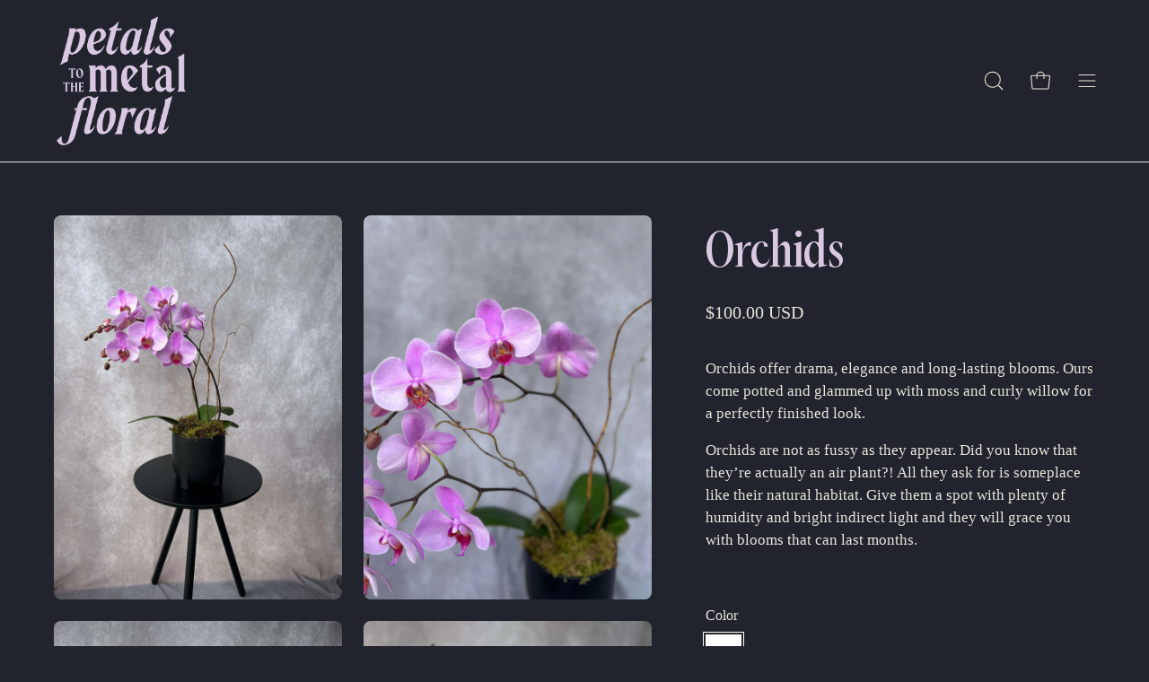

--- FILE ---
content_type: text/html; charset=utf-8
request_url: https://petalstothemetalfloral.com/products/orchids
body_size: 37476
content:
<!doctype html>
<html class="no-js no-touch" lang="en">
<head>  <meta charset="utf-8">
  <meta http-equiv='X-UA-Compatible' content='IE=edge'>
  <meta name="viewport" content="width=device-width, height=device-height, initial-scale=1.0, minimum-scale=1.0">
  <link rel="canonical" href="https://petalstothemetalfloral.com/products/orchids" />
  <link rel="preconnect" href="https://cdn.shopify.com" crossorigin>
  <link rel="preconnect" href="https://fonts.shopify.com" crossorigin>
  <link rel="preconnect" href="https://monorail-edge.shopifysvc.com" crossorigin>

  <link href="//petalstothemetalfloral.com/cdn/shop/t/25/assets/theme.css?v=110343461437651078811697043232" as="style" rel="preload">
  <link href="//petalstothemetalfloral.com/cdn/shop/t/25/assets/lazysizes.min.js?v=111431644619468174291697043232" as="script" rel="preload">
  <link href="//petalstothemetalfloral.com/cdn/shop/t/25/assets/vendor.js?v=113463091481672235871697043232" as="script" rel="preload">
  <link href="//petalstothemetalfloral.com/cdn/shop/t/25/assets/theme.js?v=64724494568616213171697043232" as="script" rel="preload">
  <link href="//petalstothemetalfloral.com/cdn/shop/t/25/assets/custom.css?v=8630049869002815141697043232" rel="stylesheet" type="text/css" media="all" />

  <link rel="preload" as="image" href="//petalstothemetalfloral.com/cdn/shop/t/25/assets/loading.svg?v=91665432863842511931697043232"><style data-shopify>:root { --loader-image-size: 150px; }:root { --loader-image-size: 320px; }html:not(.is-loading) .loading-overlay { opacity: 0; visibility: hidden; pointer-events: none; }
    .loading-overlay { position: fixed; top: 0; left: 0; z-index: 99999; width: 100vw; height: 100vh; display: flex; align-items: center; justify-content: center; background: var(--bg); transition: opacity 0.3s ease-out, visibility 0s linear 0.3s; }
    .loading-overlay .loader__image--fallback { width: 320px; height: 100%; background: var(--loader-image) no-repeat center center/contain; }
    .loader__image__holder { position: absolute; top: 0; left: 0; width: 100%; height: 100%; font-size: 0; display: flex; align-items: center; justify-content: center; animation: pulse-loading 2s infinite ease-in-out; }
    .loader__image { max-width: 150px; height: auto; object-fit: contain; }

    <link rel="stylesheet" href="//petalstothemetalfloral.com/cdn/shop/t/25/assets/custom.css?v=8630049869002815141697043232"></style><script>
    const loadingAppearance = "once";
    const loaded = sessionStorage.getItem('loaded');

    if (loadingAppearance === 'once') {
      if (loaded === null) {
        sessionStorage.setItem('loaded', true);
        document.documentElement.classList.add('is-loading');
      }
    } else {
      document.documentElement.classList.add('is-loading');
    }
  </script><link rel="shortcut icon" href="//petalstothemetalfloral.com/cdn/shop/files/Petals_to_the_MEtal_-_Working_file_Branding-21_32x32.png?v=1690577701" type="image/png" />
  <title>Orchids &ndash; Petals to the Metal Floral</title><meta name="description" content="Orchids offer drama, elegance and long-lasting blooms. Ours come potted and glammed up with moss and curly willow for a perfectly finished look.  Orchids are not as fussy as they appear. Did you know that they’re actually an air plant?! All they ask for is someplace like their natural habitat. Give them a spot with ple"><link rel="preload" as="font" href="//petalstothemetalfloral.com/cdn/fonts/karla/karla_n4.40497e07df527e6a50e58fb17ef1950c72f3e32c.woff2" type="font/woff2" crossorigin>

<meta property="og:site_name" content="Petals to the Metal Floral">
<meta property="og:url" content="https://petalstothemetalfloral.com/products/orchids">
<meta property="og:title" content="Orchids">
<meta property="og:type" content="product">
<meta property="og:description" content="Orchids offer drama, elegance and long-lasting blooms. Ours come potted and glammed up with moss and curly willow for a perfectly finished look.  Orchids are not as fussy as they appear. Did you know that they’re actually an air plant?! All they ask for is someplace like their natural habitat. Give them a spot with ple"><meta property="og:image" content="http://petalstothemetalfloral.com/cdn/shop/files/WestminsterCOflowershop.jpg?v=1690229538">
  <meta property="og:image:secure_url" content="https://petalstothemetalfloral.com/cdn/shop/files/WestminsterCOflowershop.jpg?v=1690229538">
  <meta property="og:image:width" content="3024">
  <meta property="og:image:height" content="4032"><meta property="og:price:amount" content="100.00">
  <meta property="og:price:currency" content="USD"><meta name="twitter:card" content="summary_large_image">
<meta name="twitter:title" content="Orchids">
<meta name="twitter:description" content="Orchids offer drama, elegance and long-lasting blooms. Ours come potted and glammed up with moss and curly willow for a perfectly finished look.  Orchids are not as fussy as they appear. Did you know that they’re actually an air plant?! All they ask for is someplace like their natural habitat. Give them a spot with ple"><style data-shopify>
@font-face {
  font-family: Karla;
  font-weight: 400;
  font-style: normal;
  font-display: swap;
  src: url("//petalstothemetalfloral.com/cdn/fonts/karla/karla_n4.40497e07df527e6a50e58fb17ef1950c72f3e32c.woff2") format("woff2"),
       url("//petalstothemetalfloral.com/cdn/fonts/karla/karla_n4.e9f6f9de321061073c6bfe03c28976ba8ce6ee18.woff") format("woff");
}









  @font-face {
  font-family: Karla;
  font-weight: 200;
  font-style: normal;
  font-display: swap;
  src: url("//petalstothemetalfloral.com/cdn/fonts/karla/karla_n2.c01c6abcceb59c2dfbe53f16f2fa746054360e79.woff2") format("woff2"),
       url("//petalstothemetalfloral.com/cdn/fonts/karla/karla_n2.1b2a0e8e4007556430943b5a277c57af80b4e6d6.woff") format("woff");
}




  @font-face {
  font-family: Karla;
  font-weight: 500;
  font-style: normal;
  font-display: swap;
  src: url("//petalstothemetalfloral.com/cdn/fonts/karla/karla_n5.0f2c50ba88af8c39d2756f2fc9dfccf18f808828.woff2") format("woff2"),
       url("//petalstothemetalfloral.com/cdn/fonts/karla/karla_n5.88d3e57f788ee4a41fa11fc99b9881ce077acdc2.woff") format("woff");
}




  @font-face {
  font-family: Karla;
  font-weight: 400;
  font-style: italic;
  font-display: swap;
  src: url("//petalstothemetalfloral.com/cdn/fonts/karla/karla_i4.2086039c16bcc3a78a72a2f7b471e3c4a7f873a6.woff2") format("woff2"),
       url("//petalstothemetalfloral.com/cdn/fonts/karla/karla_i4.7b9f59841a5960c16fa2a897a0716c8ebb183221.woff") format("woff");
}




  @font-face {
  font-family: Karla;
  font-weight: 700;
  font-style: italic;
  font-display: swap;
  src: url("//petalstothemetalfloral.com/cdn/fonts/karla/karla_i7.fe031cd65d6e02906286add4f6dda06afc2615f0.woff2") format("woff2"),
       url("//petalstothemetalfloral.com/cdn/fonts/karla/karla_i7.816d4949fa7f7d79314595d7003eda5b44e959e3.woff") format("woff");
}


:root {--COLOR-PRIMARY-OPPOSITE: #000000;
  --COLOR-PRIMARY-OPPOSITE-ALPHA-20: rgba(0, 0, 0, 0.2);
  --COLOR-PRIMARY-LIGHTEN-DARKEN-ALPHA-20: rgba(196, 167, 207, 0.2);
  --COLOR-PRIMARY-LIGHTEN-DARKEN-ALPHA-30: rgba(196, 167, 207, 0.3);

  --PRIMARY-BUTTONS-COLOR-BG: #dac8e1;
  --PRIMARY-BUTTONS-COLOR-TEXT: #000000;
  --PRIMARY-BUTTONS-COLOR-BORDER: #dac8e1;

  --PRIMARY-BUTTONS-COLOR-LIGHTEN-DARKEN: #c4a7cf;

  --PRIMARY-BUTTONS-COLOR-ALPHA-05: rgba(218, 200, 225, 0.05);
  --PRIMARY-BUTTONS-COLOR-ALPHA-10: rgba(218, 200, 225, 0.1);
  --PRIMARY-BUTTONS-COLOR-ALPHA-50: rgba(218, 200, 225, 0.5);--COLOR-SECONDARY-OPPOSITE: #000000;
  --COLOR-SECONDARY-OPPOSITE-ALPHA-20: rgba(0, 0, 0, 0.2);
  --COLOR-SECONDARY-LIGHTEN-DARKEN-ALPHA-20: rgba(196, 167, 207, 0.2);
  --COLOR-SECONDARY-LIGHTEN-DARKEN-ALPHA-30: rgba(196, 167, 207, 0.3);

  --SECONDARY-BUTTONS-COLOR-BG: #dac8e1;
  --SECONDARY-BUTTONS-COLOR-TEXT: #000000;
  --SECONDARY-BUTTONS-COLOR-BORDER: #dac8e1;

  --SECONDARY-BUTTONS-COLOR-ALPHA-05: rgba(218, 200, 225, 0.05);
  --SECONDARY-BUTTONS-COLOR-ALPHA-10: rgba(218, 200, 225, 0.1);
  --SECONDARY-BUTTONS-COLOR-ALPHA-50: rgba(218, 200, 225, 0.5);--OUTLINE-BUTTONS-PRIMARY-BG: transparent;
  --OUTLINE-BUTTONS-PRIMARY-TEXT: #dac8e1;
  --OUTLINE-BUTTONS-PRIMARY-BORDER: #dac8e1;
  --OUTLINE-BUTTONS-PRIMARY-BG-HOVER: rgba(196, 167, 207, 0.2);

  --OUTLINE-BUTTONS-SECONDARY-BG: transparent;
  --OUTLINE-BUTTONS-SECONDARY-TEXT: #dac8e1;
  --OUTLINE-BUTTONS-SECONDARY-BORDER: #dac8e1;
  --OUTLINE-BUTTONS-SECONDARY-BG-HOVER: rgba(196, 167, 207, 0.2);

  --OUTLINE-BUTTONS-WHITE-BG: transparent;
  --OUTLINE-BUTTONS-WHITE-TEXT: #ffffff;
  --OUTLINE-BUTTONS-WHITE-BORDER: #ffffff;

  --OUTLINE-BUTTONS-BLACK-BG: transparent;
  --OUTLINE-BUTTONS-BLACK-TEXT: #000000;
  --OUTLINE-BUTTONS-BLACK-BORDER: #000000;--OUTLINE-SOLID-BUTTONS-PRIMARY-BG: #dac8e1;
  --OUTLINE-SOLID-BUTTONS-PRIMARY-TEXT: #000000;
  --OUTLINE-SOLID-BUTTONS-PRIMARY-BORDER: #000000;
  --OUTLINE-SOLID-BUTTONS-PRIMARY-BG-HOVER: rgba(0, 0, 0, 0.2);

  --OUTLINE-SOLID-BUTTONS-SECONDARY-BG: #dac8e1;
  --OUTLINE-SOLID-BUTTONS-SECONDARY-TEXT: #000000;
  --OUTLINE-SOLID-BUTTONS-SECONDARY-BORDER: #000000;
  --OUTLINE-SOLID-BUTTONS-SECONDARY-BG-HOVER: rgba(0, 0, 0, 0.2);

  --OUTLINE-SOLID-BUTTONS-WHITE-BG: #ffffff;
  --OUTLINE-SOLID-BUTTONS-WHITE-TEXT: #000000;
  --OUTLINE-SOLID-BUTTONS-WHITE-BORDER: #000000;

  --OUTLINE-SOLID-BUTTONS-BLACK-BG: #000000;
  --OUTLINE-SOLID-BUTTONS-BLACK-TEXT: #ffffff;
  --OUTLINE-SOLID-BUTTONS-BLACK-BORDER: #ffffff;--COLOR-HEADING: #dac8e1;
  --COLOR-TEXT: #e9e6dc;
  --COLOR-TEXT-DARKEN: #c2b99d;
  --COLOR-TEXT-LIGHTEN: #ffffff;
  --COLOR-TEXT-ALPHA-5: rgba(233, 230, 220, 0.05);
  --COLOR-TEXT-ALPHA-8: rgba(233, 230, 220, 0.08);
  --COLOR-TEXT-ALPHA-10: rgba(233, 230, 220, 0.1);
  --COLOR-TEXT-ALPHA-15: rgba(233, 230, 220, 0.15);
  --COLOR-TEXT-ALPHA-20: rgba(233, 230, 220, 0.2);
  --COLOR-TEXT-ALPHA-25: rgba(233, 230, 220, 0.25);
  --COLOR-TEXT-ALPHA-50: rgba(233, 230, 220, 0.5);
  --COLOR-TEXT-ALPHA-60: rgba(233, 230, 220, 0.6);
  --COLOR-TEXT-ALPHA-85: rgba(233, 230, 220, 0.85);

  --COLOR-BG: #22242d;
  --COLOR-BG-ALPHA-25: rgba(34, 36, 45, 0.25);
  --COLOR-BG-ALPHA-35: rgba(34, 36, 45, 0.35);
  --COLOR-BG-ALPHA-60: rgba(34, 36, 45, 0.6);
  --COLOR-BG-ALPHA-65: rgba(34, 36, 45, 0.65);
  --COLOR-BG-ALPHA-85: rgba(34, 36, 45, 0.85);
  --COLOR-BG-OVERLAY: rgba(34, 36, 45, 0.75);
  --COLOR-BG-DARKEN: #0c0d10;
  --COLOR-BG-LIGHTEN-DARKEN: #383b4a;
  --COLOR-BG-LIGHTEN-DARKEN-2: #22242d;
  --COLOR-BG-LIGHTEN-DARKEN-3: #0c0d10;
  --COLOR-BG-LIGHTEN-DARKEN-4: #000000;
  --COLOR-BG-LIGHTEN-DARKEN-CONTRAST: #646a84;
  --COLOR-BG-LIGHTEN-DARKEN-CONTRAST-2: #7e839d;
  --COLOR-BG-LIGHTEN-DARKEN-CONTRAST-3: #9b9fb3;
  --COLOR-BG-LIGHTEN-DARKEN-CONTRAST-4: #b8bbc9;

  --COLOR-BG-SECONDARY: #dac8e1;
  --COLOR-BG-SECONDARY-LIGHTEN-DARKEN: #c4a7cf;
  --COLOR-BG-SECONDARY-LIGHTEN-DARKEN-CONTRAST: #603c6e;

  --COLOR-BG-ACCENT: #534e0c;
  --COLOR-BG-ACCENT-LIGHTEN: #968d16;

  --COLOR-INPUT-BG: #22242d;

  --COLOR-ACCENT: #534e0c;
  --COLOR-ACCENT-TEXT: #fff;

  --COLOR-BORDER: #dac8e1;
  --COLOR-BORDER-ALPHA-15: rgba(218, 200, 225, 0.15);
  --COLOR-BORDER-ALPHA-30: rgba(218, 200, 225, 0.3);
  --COLOR-BORDER-ALPHA-50: rgba(218, 200, 225, 0.5);
  --COLOR-BORDER-ALPHA-65: rgba(218, 200, 225, 0.65);
  --COLOR-BORDER-LIGHTEN-DARKEN: #9765ab;
  --COLOR-BORDER-HAIRLINE: #1b1d24;

  --COLOR-SALE-BG: #534e0c;
  --COLOR-SALE-TEXT: #ffffff;
  --COLOR-CUSTOM-BG: #dd9967;
  --COLOR-CUSTOM-TEXT: #ffffff;
  --COLOR-SOLD-BG: #dd9967;
  --COLOR-SOLD-TEXT: #ffffff;
  --COLOR-SAVING-BG: #b01736;
  --COLOR-SAVING-TEXT: #ffffff;

  --COLOR-WHITE-BLACK: #000;
  --COLOR-BLACK-WHITE: #fff;--COLOR-DISABLED-GREY: rgba(233, 230, 220, 0.05);
  --COLOR-DISABLED-GREY-DARKEN: rgba(233, 230, 220, 0.45);
  --COLOR-ERROR: #D02E2E;
  --COLOR-ERROR-BG: #f3cbcb;
  --COLOR-SUCCESS: #56AD6A;
  --COLOR-SUCCESS-BG: #ECFEF0;
  --COLOR-WARN: #ECBD5E;
  --COLOR-TRANSPARENT: rgba(255, 255, 255, 0);

  --COLOR-WHITE: #ffffff;
  --COLOR-WHITE-DARKEN: #f2f2f2;
  --COLOR-WHITE-ALPHA-10: rgba(255, 255, 255, 0.1);
  --COLOR-WHITE-ALPHA-20: rgba(255, 255, 255, 0.2);
  --COLOR-WHITE-ALPHA-25: rgba(255, 255, 255, 0.25);
  --COLOR-WHITE-ALPHA-50: rgba(255, 255, 255, 0.5);
  --COLOR-WHITE-ALPHA-60: rgba(255, 255, 255, 0.6);
  --COLOR-BLACK: #000000;
  --COLOR-BLACK-LIGHTEN: #1a1a1a;
  --COLOR-BLACK-ALPHA-10: rgba(0, 0, 0, 0.1);
  --COLOR-BLACK-ALPHA-20: rgba(0, 0, 0, 0.2);
  --COLOR-BLACK-ALPHA-25: rgba(0, 0, 0, 0.25);
  --COLOR-BLACK-ALPHA-50: rgba(0, 0, 0, 0.5);
  --COLOR-BLACK-ALPHA-60: rgba(0, 0, 0, 0.6);--FONT-STACK-BODY: Karla, sans-serif;
  --FONT-STYLE-BODY: normal;
  --FONT-STYLE-BODY-ITALIC: italic;
  --FONT-ADJUST-BODY: 1.15;

  --FONT-WEIGHT-BODY: 400;
  --FONT-WEIGHT-BODY-LIGHT: 200;
  --FONT-WEIGHT-BODY-MEDIUM: 700;
  --FONT-WEIGHT-BODY-BOLD: 500;

  --FONT-STACK-HEADING: , ;
  --FONT-STYLE-HEADING: ;
  --FONT-STYLE-HEADING-ITALIC: ;
  --FONT-ADJUST-HEADING: 1.0;

  --FONT-WEIGHT-HEADING: 400;
  --FONT-WEIGHT-HEADING-LIGHT: 300;
  --FONT-WEIGHT-HEADING-MEDIUM: 500;
  --FONT-WEIGHT-HEADING-BOLD: 600;

  --FONT-STACK-NAV: , ;
  --FONT-STYLE-NAV: ;
  --FONT-STYLE-NAV-ITALIC: ;
  --FONT-ADJUST-NAV: 1.0;

  --FONT-WEIGHT-NAV: 400;
  --FONT-WEIGHT-NAV-LIGHT: 300;
  --FONT-WEIGHT-NAV-MEDIUM: 500;
  --FONT-WEIGHT-NAV-BOLD: 600;

  --FONT-STACK-BUTTON: Karla, sans-serif;
  --FONT-STYLE-BUTTON: normal;
  --FONT-STYLE-BUTTON-ITALIC: italic;
  --FONT-ADJUST-BUTTON: 0.85;

  --FONT-WEIGHT-BUTTON: 400;
  --FONT-WEIGHT-BUTTON-MEDIUM: 700;
  --FONT-WEIGHT-BUTTON-BOLD: 500;

  --FONT-STACK-SUBHEADING: Karla, sans-serif;
  --FONT-STYLE-SUBHEADING: normal;
  --FONT-STYLE-SUBHEADING-ITALIC: italic;
  --FONT-ADJUST-SUBHEADING: 1.0;

  --FONT-WEIGHT-SUBHEADING: 400;
  --FONT-WEIGHT-SUBHEADING-LIGHT: 200;
  --FONT-WEIGHT-SUBHEADING-MEDIUM: 700;
  --FONT-WEIGHT-SUBHEADING-BOLD: 500;

  
    --FONT-WEIGHT-SUBHEADING: var(--FONT-WEIGHT-SUBHEADING-BOLD);
  

  --LETTER-SPACING-SUBHEADING: 0.0em;
  --LETTER-SPACING-BUTTON: 0.025em;

  --BUTTON-TEXT-CAPS: uppercase;
  --SUBHEADING-TEXT-CAPS: uppercase;--FONT-SIZE-INPUT: 1.15rem;--RADIUS: 8px;
  --RADIUS-SMALL: 8px;
  --RADIUS-TINY: 8px;
  --RADIUS-BADGE: 3px;
  --RADIUS-CHECKBOX: 4px;
  --RADIUS-TEXTAREA: 8px;--PRODUCT-MEDIA-PADDING-TOP: 130.0%;--BORDER-WIDTH: 1px;--STROKE-WIDTH: 12px;--SITE-WIDTH: 1440px;
  --SITE-WIDTH-NARROW: 840px;--ICON-ARROW-RIGHT: url( "//petalstothemetalfloral.com/cdn/shop/t/25/assets/icon-arrow-right.svg?v=99859212757265680021697043232" );--loading-svg: url( "//petalstothemetalfloral.com/cdn/shop/t/25/assets/loading.svg?v=91665432863842511931697043232" );
  --icon-check: url( "//petalstothemetalfloral.com/cdn/shop/t/25/assets/icon-check.svg?v=175316081881880408121697043232" );
  --icon-check-swatch: url( "//petalstothemetalfloral.com/cdn/shop/t/25/assets/icon-check-swatch.svg?v=131897745589030387781697043232" );
  --icon-zoom-in: url( "//petalstothemetalfloral.com/cdn/shop/t/25/assets/icon-zoom-in.svg?v=157433013461716915331697043232" );
  --icon-zoom-out: url( "//petalstothemetalfloral.com/cdn/shop/t/25/assets/icon-zoom-out.svg?v=164909107869959372931697043232" );--collection-sticky-bar-height: 0px;
  --collection-image-padding-top: 60%;

  --drawer-width: 400px;
  --drawer-transition: transform 0.4s cubic-bezier(0.46, 0.01, 0.32, 1);--gutter: 60px;
  --gutter-mobile: 20px;
  --grid-gutter: 20px;
  --grid-gutter-mobile: 35px;--inner: 20px;
  --inner-tablet: 18px;
  --inner-mobile: 16px;--grid: repeat(3, minmax(0, 1fr));
  --grid-tablet: repeat(3, minmax(0, 1fr));
  --grid-mobile: repeat(2, minmax(0, 1fr));
  --megamenu-grid: repeat(4, minmax(0, 1fr));
  --grid-row: 1 / span 3;--scrollbar-width: 0px;--overlay: #000;
  --overlay-opacity: 1;--swatch-width: 40px;
  --swatch-height: 20px;
  --swatch-size: 32px;
  --swatch-size-mobile: 30px;

  
  --move-offset: 20px;

  
  --autoplay-speed: 2200ms;

  

    --filter-bg: 1.0;
    --product-filter-bg: 1.0;}</style><link href="//petalstothemetalfloral.com/cdn/shop/t/25/assets/theme.css?v=110343461437651078811697043232" rel="stylesheet" type="text/css" media="all" /><script type="text/javascript">
    if (window.MSInputMethodContext && document.documentMode) {
      var scripts = document.getElementsByTagName('script')[0];
      var polyfill = document.createElement("script");
      polyfill.defer = true;
      polyfill.src = "//petalstothemetalfloral.com/cdn/shop/t/25/assets/ie11.js?v=164037955086922138091697043232";

      scripts.parentNode.insertBefore(polyfill, scripts);

      document.documentElement.classList.add('ie11');
    } else {
      document.documentElement.className = document.documentElement.className.replace('no-js', 'js');
    }

    document.addEventListener('lazyloaded', (e) => {
      const lazyImage = e.target.parentNode;
      if (lazyImage.classList.contains('lazy-image')) {
        // Wait for the fade in images animation to complete
        setTimeout(() => {
          lazyImage.style.backgroundImage = 'none';
        }, 500);
      }
    });

    let root = '/';
    if (root[root.length - 1] !== '/') {
      root = `${root}/`;
    }

    window.theme = {
      routes: {
        root: root,
        cart_url: "\/cart",
        cart_add_url: "\/cart\/add",
        cart_change_url: "\/cart\/change",
        shop_url: "https:\/\/petalstothemetalfloral.com",
        searchUrl: '/search',
        predictiveSearchUrl: '/search/suggest',
        product_recommendations_url: "\/recommendations\/products"
      },
      assets: {
        photoswipe: '//petalstothemetalfloral.com/cdn/shop/t/25/assets/photoswipe.js?v=162613001030112971491697043232',
        smoothscroll: '//petalstothemetalfloral.com/cdn/shop/t/25/assets/smoothscroll.js?v=37906625415260927261697043232',
        no_image: "//petalstothemetalfloral.com/cdn/shopifycloud/storefront/assets/no-image-2048-a2addb12_1024x.gif",
        swatches: '//petalstothemetalfloral.com/cdn/shop/t/25/assets/swatches.json?v=108341084980828767351697043232',
        base: "//petalstothemetalfloral.com/cdn/shop/t/25/assets/"
      },
      strings: {
        add_to_cart: "Add to Cart",
        cart_acceptance_error: "You must accept our terms and conditions.",
        cart_empty: "Your cart is currently empty.",
        cart_price: "Price",
        cart_quantity: "Quantity",
        cart_items_one: "{{ count }} item",
        cart_items_many: "{{ count }} items",
        cart_title: "Cart",
        cart_total: "Total",
        continue_shopping: "Continue Shopping",
        free: "Free",
        limit_error: "Sorry, looks like we don\u0026#39;t have enough of this product.",
        preorder: "Pre-Order",
        remove: "Remove",
        sale_badge_text: "Sale",
        saving_badge: "Save {{ discount }}",
        saving_up_to_badge: "Save up to {{ discount }}",
        sold_out: "Sold Out",
        subscription: "Subscription",
        unavailable: "Unavailable",
        unit_price_label: "Unit price",
        unit_price_separator: "per",
        zero_qty_error: "Quantity must be greater than 0.",
        delete_confirm: "Are you sure you wish to delete this address?",
        newsletter_product_availability: "Notify Me When It’s Available"
      },
      icons: {
        plus: '<svg aria-hidden="true" focusable="false" role="presentation" class="icon icon-toggle-plus" viewBox="0 0 192 192"><path d="M30 96h132M96 30v132" stroke="currentColor" stroke-linecap="round" stroke-linejoin="round"/></svg>',
        minus: '<svg aria-hidden="true" focusable="false" role="presentation" class="icon icon-toggle-minus" viewBox="0 0 192 192"><path d="M30 96h132" stroke="currentColor" stroke-linecap="round" stroke-linejoin="round"/></svg>',
        close: '<svg aria-hidden="true" focusable="false" role="presentation" class="icon icon-close" viewBox="0 0 192 192"><path d="M150 42 42 150M150 150 42 42" stroke="currentColor" stroke-linecap="round" stroke-linejoin="round"/></svg>'
      },
      settings: {
        animations: true,
        cartType: "drawer",
        enableAcceptTerms: false,
        enableInfinityScroll: true,
        enablePaymentButton: false,
        gridImageSize: "cover",
        gridImageAspectRatio: 1.3,
        mobileMenuBehaviour: "link",
        productGridHover: "image",
        savingBadgeType: "percentage",
        showSaleBadge: true,
        showSoldBadge: true,
        showSavingBadge: true,
        quickBuy: "quick_buy",
        suggestArticles: false,
        suggestCollections: true,
        suggestProducts: true,
        suggestPages: false,
        suggestionsResultsLimit: 10,
        currency_code_enable: true,
        hideInventoryCount: true,
        enableColorSwatchesCollection: true,
      },
      sizes: {
        mobile: 480,
        small: 768,
        large: 1024,
        widescreen: 1440
      },
      moneyFormat: "${{amount}}",
      moneyWithCurrencyFormat: "${{amount}} USD",
      subtotal: 0,
      info: {
        name: 'Palo Alto'
      },
      version: '5.1.0'
    };
    window.lazySizesConfig = window.lazySizesConfig || {};
    window.lazySizesConfig.preloadAfterLoad = true;
    window.PaloAlto = window.PaloAlto || {};
    window.slate = window.slate || {};
    window.isHeaderTransparent = false;
    window.stickyHeaderHeight = 60;
    window.lastWindowWidth = window.innerWidth || document.documentElement.clientWidth;

    if (window.performance) {
      window.performance.mark('init');
    } else {
      window.fastNetworkAndCPU = false;
    }
  </script>
  <script src="//petalstothemetalfloral.com/cdn/shop/t/25/assets/lazysizes.min.js?v=111431644619468174291697043232" async="async"></script><script src="//petalstothemetalfloral.com/cdn/shop/t/25/assets/vendor.js?v=113463091481672235871697043232" defer="defer"></script>
  <script src="//petalstothemetalfloral.com/cdn/shop/t/25/assets/theme.js?v=64724494568616213171697043232" defer="defer"></script><script>window.performance && window.performance.mark && window.performance.mark('shopify.content_for_header.start');</script><meta id="shopify-digital-wallet" name="shopify-digital-wallet" content="/79389950245/digital_wallets/dialog">
<meta name="shopify-checkout-api-token" content="5d382f7477674115254418d2a257b456">
<link rel="alternate" type="application/json+oembed" href="https://petalstothemetalfloral.com/products/orchids.oembed">
<script async="async" src="/checkouts/internal/preloads.js?locale=en-US"></script>
<link rel="preconnect" href="https://shop.app" crossorigin="anonymous">
<script async="async" src="https://shop.app/checkouts/internal/preloads.js?locale=en-US&shop_id=79389950245" crossorigin="anonymous"></script>
<script id="shopify-features" type="application/json">{"accessToken":"5d382f7477674115254418d2a257b456","betas":["rich-media-storefront-analytics"],"domain":"petalstothemetalfloral.com","predictiveSearch":true,"shopId":79389950245,"locale":"en"}</script>
<script>var Shopify = Shopify || {};
Shopify.shop = "petals-to-the-metal-floral.myshopify.com";
Shopify.locale = "en";
Shopify.currency = {"active":"USD","rate":"1.0"};
Shopify.country = "US";
Shopify.theme = {"name":"October 10th 11am","id":161362116901,"schema_name":"Palo Alto","schema_version":"5.1.0","theme_store_id":777,"role":"main"};
Shopify.theme.handle = "null";
Shopify.theme.style = {"id":null,"handle":null};
Shopify.cdnHost = "petalstothemetalfloral.com/cdn";
Shopify.routes = Shopify.routes || {};
Shopify.routes.root = "/";</script>
<script type="module">!function(o){(o.Shopify=o.Shopify||{}).modules=!0}(window);</script>
<script>!function(o){function n(){var o=[];function n(){o.push(Array.prototype.slice.apply(arguments))}return n.q=o,n}var t=o.Shopify=o.Shopify||{};t.loadFeatures=n(),t.autoloadFeatures=n()}(window);</script>
<script>
  window.ShopifyPay = window.ShopifyPay || {};
  window.ShopifyPay.apiHost = "shop.app\/pay";
  window.ShopifyPay.redirectState = null;
</script>
<script id="shop-js-analytics" type="application/json">{"pageType":"product"}</script>
<script defer="defer" async type="module" src="//petalstothemetalfloral.com/cdn/shopifycloud/shop-js/modules/v2/client.init-shop-cart-sync_CG-L-Qzi.en.esm.js"></script>
<script defer="defer" async type="module" src="//petalstothemetalfloral.com/cdn/shopifycloud/shop-js/modules/v2/chunk.common_B8yXDTDb.esm.js"></script>
<script type="module">
  await import("//petalstothemetalfloral.com/cdn/shopifycloud/shop-js/modules/v2/client.init-shop-cart-sync_CG-L-Qzi.en.esm.js");
await import("//petalstothemetalfloral.com/cdn/shopifycloud/shop-js/modules/v2/chunk.common_B8yXDTDb.esm.js");

  window.Shopify.SignInWithShop?.initShopCartSync?.({"fedCMEnabled":true,"windoidEnabled":true});

</script>
<script>
  window.Shopify = window.Shopify || {};
  if (!window.Shopify.featureAssets) window.Shopify.featureAssets = {};
  window.Shopify.featureAssets['shop-js'] = {"shop-cart-sync":["modules/v2/client.shop-cart-sync_C7TtgCZT.en.esm.js","modules/v2/chunk.common_B8yXDTDb.esm.js"],"shop-button":["modules/v2/client.shop-button_aOcg-RjH.en.esm.js","modules/v2/chunk.common_B8yXDTDb.esm.js"],"init-fed-cm":["modules/v2/client.init-fed-cm_DGh7x7ZX.en.esm.js","modules/v2/chunk.common_B8yXDTDb.esm.js"],"init-windoid":["modules/v2/client.init-windoid_C5PxDKWE.en.esm.js","modules/v2/chunk.common_B8yXDTDb.esm.js"],"init-shop-email-lookup-coordinator":["modules/v2/client.init-shop-email-lookup-coordinator_D-37GF_a.en.esm.js","modules/v2/chunk.common_B8yXDTDb.esm.js"],"shop-cash-offers":["modules/v2/client.shop-cash-offers_DkchToOx.en.esm.js","modules/v2/chunk.common_B8yXDTDb.esm.js","modules/v2/chunk.modal_dvVUSHam.esm.js"],"init-shop-cart-sync":["modules/v2/client.init-shop-cart-sync_CG-L-Qzi.en.esm.js","modules/v2/chunk.common_B8yXDTDb.esm.js"],"shop-toast-manager":["modules/v2/client.shop-toast-manager_BmSBWum3.en.esm.js","modules/v2/chunk.common_B8yXDTDb.esm.js"],"pay-button":["modules/v2/client.pay-button_Cw45D1uM.en.esm.js","modules/v2/chunk.common_B8yXDTDb.esm.js"],"avatar":["modules/v2/client.avatar_BTnouDA3.en.esm.js"],"shop-login-button":["modules/v2/client.shop-login-button_DrVPCwAQ.en.esm.js","modules/v2/chunk.common_B8yXDTDb.esm.js","modules/v2/chunk.modal_dvVUSHam.esm.js"],"init-customer-accounts":["modules/v2/client.init-customer-accounts_BNYsaOzg.en.esm.js","modules/v2/client.shop-login-button_DrVPCwAQ.en.esm.js","modules/v2/chunk.common_B8yXDTDb.esm.js","modules/v2/chunk.modal_dvVUSHam.esm.js"],"init-customer-accounts-sign-up":["modules/v2/client.init-customer-accounts-sign-up_pIEGEpjr.en.esm.js","modules/v2/client.shop-login-button_DrVPCwAQ.en.esm.js","modules/v2/chunk.common_B8yXDTDb.esm.js","modules/v2/chunk.modal_dvVUSHam.esm.js"],"init-shop-for-new-customer-accounts":["modules/v2/client.init-shop-for-new-customer-accounts_BIu2e6le.en.esm.js","modules/v2/client.shop-login-button_DrVPCwAQ.en.esm.js","modules/v2/chunk.common_B8yXDTDb.esm.js","modules/v2/chunk.modal_dvVUSHam.esm.js"],"shop-follow-button":["modules/v2/client.shop-follow-button_B6YY9G4U.en.esm.js","modules/v2/chunk.common_B8yXDTDb.esm.js","modules/v2/chunk.modal_dvVUSHam.esm.js"],"lead-capture":["modules/v2/client.lead-capture_o2hOda6W.en.esm.js","modules/v2/chunk.common_B8yXDTDb.esm.js","modules/v2/chunk.modal_dvVUSHam.esm.js"],"checkout-modal":["modules/v2/client.checkout-modal_NoX7b1qq.en.esm.js","modules/v2/chunk.common_B8yXDTDb.esm.js","modules/v2/chunk.modal_dvVUSHam.esm.js"],"shop-login":["modules/v2/client.shop-login_DA8-MZ-E.en.esm.js","modules/v2/chunk.common_B8yXDTDb.esm.js","modules/v2/chunk.modal_dvVUSHam.esm.js"],"payment-terms":["modules/v2/client.payment-terms_BFsudFhJ.en.esm.js","modules/v2/chunk.common_B8yXDTDb.esm.js","modules/v2/chunk.modal_dvVUSHam.esm.js"]};
</script>
<script id="__st">var __st={"a":79389950245,"offset":-18000,"reqid":"daabe7c6-0154-417e-996a-6ce554f12da9-1767837107","pageurl":"petalstothemetalfloral.com\/products\/orchids","u":"a7e80d6bcfbf","p":"product","rtyp":"product","rid":8443354218789};</script>
<script>window.ShopifyPaypalV4VisibilityTracking = true;</script>
<script id="captcha-bootstrap">!function(){'use strict';const t='contact',e='account',n='new_comment',o=[[t,t],['blogs',n],['comments',n],[t,'customer']],c=[[e,'customer_login'],[e,'guest_login'],[e,'recover_customer_password'],[e,'create_customer']],r=t=>t.map((([t,e])=>`form[action*='/${t}']:not([data-nocaptcha='true']) input[name='form_type'][value='${e}']`)).join(','),a=t=>()=>t?[...document.querySelectorAll(t)].map((t=>t.form)):[];function s(){const t=[...o],e=r(t);return a(e)}const i='password',u='form_key',d=['recaptcha-v3-token','g-recaptcha-response','h-captcha-response',i],f=()=>{try{return window.sessionStorage}catch{return}},m='__shopify_v',_=t=>t.elements[u];function p(t,e,n=!1){try{const o=window.sessionStorage,c=JSON.parse(o.getItem(e)),{data:r}=function(t){const{data:e,action:n}=t;return t[m]||n?{data:e,action:n}:{data:t,action:n}}(c);for(const[e,n]of Object.entries(r))t.elements[e]&&(t.elements[e].value=n);n&&o.removeItem(e)}catch(o){console.error('form repopulation failed',{error:o})}}const l='form_type',E='cptcha';function T(t){t.dataset[E]=!0}const w=window,h=w.document,L='Shopify',v='ce_forms',y='captcha';let A=!1;((t,e)=>{const n=(g='f06e6c50-85a8-45c8-87d0-21a2b65856fe',I='https://cdn.shopify.com/shopifycloud/storefront-forms-hcaptcha/ce_storefront_forms_captcha_hcaptcha.v1.5.2.iife.js',D={infoText:'Protected by hCaptcha',privacyText:'Privacy',termsText:'Terms'},(t,e,n)=>{const o=w[L][v],c=o.bindForm;if(c)return c(t,g,e,D).then(n);var r;o.q.push([[t,g,e,D],n]),r=I,A||(h.body.append(Object.assign(h.createElement('script'),{id:'captcha-provider',async:!0,src:r})),A=!0)});var g,I,D;w[L]=w[L]||{},w[L][v]=w[L][v]||{},w[L][v].q=[],w[L][y]=w[L][y]||{},w[L][y].protect=function(t,e){n(t,void 0,e),T(t)},Object.freeze(w[L][y]),function(t,e,n,w,h,L){const[v,y,A,g]=function(t,e,n){const i=e?o:[],u=t?c:[],d=[...i,...u],f=r(d),m=r(i),_=r(d.filter((([t,e])=>n.includes(e))));return[a(f),a(m),a(_),s()]}(w,h,L),I=t=>{const e=t.target;return e instanceof HTMLFormElement?e:e&&e.form},D=t=>v().includes(t);t.addEventListener('submit',(t=>{const e=I(t);if(!e)return;const n=D(e)&&!e.dataset.hcaptchaBound&&!e.dataset.recaptchaBound,o=_(e),c=g().includes(e)&&(!o||!o.value);(n||c)&&t.preventDefault(),c&&!n&&(function(t){try{if(!f())return;!function(t){const e=f();if(!e)return;const n=_(t);if(!n)return;const o=n.value;o&&e.removeItem(o)}(t);const e=Array.from(Array(32),(()=>Math.random().toString(36)[2])).join('');!function(t,e){_(t)||t.append(Object.assign(document.createElement('input'),{type:'hidden',name:u})),t.elements[u].value=e}(t,e),function(t,e){const n=f();if(!n)return;const o=[...t.querySelectorAll(`input[type='${i}']`)].map((({name:t})=>t)),c=[...d,...o],r={};for(const[a,s]of new FormData(t).entries())c.includes(a)||(r[a]=s);n.setItem(e,JSON.stringify({[m]:1,action:t.action,data:r}))}(t,e)}catch(e){console.error('failed to persist form',e)}}(e),e.submit())}));const S=(t,e)=>{t&&!t.dataset[E]&&(n(t,e.some((e=>e===t))),T(t))};for(const o of['focusin','change'])t.addEventListener(o,(t=>{const e=I(t);D(e)&&S(e,y())}));const B=e.get('form_key'),M=e.get(l),P=B&&M;t.addEventListener('DOMContentLoaded',(()=>{const t=y();if(P)for(const e of t)e.elements[l].value===M&&p(e,B);[...new Set([...A(),...v().filter((t=>'true'===t.dataset.shopifyCaptcha))])].forEach((e=>S(e,t)))}))}(h,new URLSearchParams(w.location.search),n,t,e,['guest_login'])})(!0,!0)}();</script>
<script integrity="sha256-4kQ18oKyAcykRKYeNunJcIwy7WH5gtpwJnB7kiuLZ1E=" data-source-attribution="shopify.loadfeatures" defer="defer" src="//petalstothemetalfloral.com/cdn/shopifycloud/storefront/assets/storefront/load_feature-a0a9edcb.js" crossorigin="anonymous"></script>
<script crossorigin="anonymous" defer="defer" src="//petalstothemetalfloral.com/cdn/shopifycloud/storefront/assets/shopify_pay/storefront-65b4c6d7.js?v=20250812"></script>
<script data-source-attribution="shopify.dynamic_checkout.dynamic.init">var Shopify=Shopify||{};Shopify.PaymentButton=Shopify.PaymentButton||{isStorefrontPortableWallets:!0,init:function(){window.Shopify.PaymentButton.init=function(){};var t=document.createElement("script");t.src="https://petalstothemetalfloral.com/cdn/shopifycloud/portable-wallets/latest/portable-wallets.en.js",t.type="module",document.head.appendChild(t)}};
</script>
<script data-source-attribution="shopify.dynamic_checkout.buyer_consent">
  function portableWalletsHideBuyerConsent(e){var t=document.getElementById("shopify-buyer-consent"),n=document.getElementById("shopify-subscription-policy-button");t&&n&&(t.classList.add("hidden"),t.setAttribute("aria-hidden","true"),n.removeEventListener("click",e))}function portableWalletsShowBuyerConsent(e){var t=document.getElementById("shopify-buyer-consent"),n=document.getElementById("shopify-subscription-policy-button");t&&n&&(t.classList.remove("hidden"),t.removeAttribute("aria-hidden"),n.addEventListener("click",e))}window.Shopify?.PaymentButton&&(window.Shopify.PaymentButton.hideBuyerConsent=portableWalletsHideBuyerConsent,window.Shopify.PaymentButton.showBuyerConsent=portableWalletsShowBuyerConsent);
</script>
<script>
  function portableWalletsCleanup(e){e&&e.src&&console.error("Failed to load portable wallets script "+e.src);var t=document.querySelectorAll("shopify-accelerated-checkout .shopify-payment-button__skeleton, shopify-accelerated-checkout-cart .wallet-cart-button__skeleton"),e=document.getElementById("shopify-buyer-consent");for(let e=0;e<t.length;e++)t[e].remove();e&&e.remove()}function portableWalletsNotLoadedAsModule(e){e instanceof ErrorEvent&&"string"==typeof e.message&&e.message.includes("import.meta")&&"string"==typeof e.filename&&e.filename.includes("portable-wallets")&&(window.removeEventListener("error",portableWalletsNotLoadedAsModule),window.Shopify.PaymentButton.failedToLoad=e,"loading"===document.readyState?document.addEventListener("DOMContentLoaded",window.Shopify.PaymentButton.init):window.Shopify.PaymentButton.init())}window.addEventListener("error",portableWalletsNotLoadedAsModule);
</script>

<script type="module" src="https://petalstothemetalfloral.com/cdn/shopifycloud/portable-wallets/latest/portable-wallets.en.js" onError="portableWalletsCleanup(this)" crossorigin="anonymous"></script>
<script nomodule>
  document.addEventListener("DOMContentLoaded", portableWalletsCleanup);
</script>

<link id="shopify-accelerated-checkout-styles" rel="stylesheet" media="screen" href="https://petalstothemetalfloral.com/cdn/shopifycloud/portable-wallets/latest/accelerated-checkout-backwards-compat.css" crossorigin="anonymous">
<style id="shopify-accelerated-checkout-cart">
        #shopify-buyer-consent {
  margin-top: 1em;
  display: inline-block;
  width: 100%;
}

#shopify-buyer-consent.hidden {
  display: none;
}

#shopify-subscription-policy-button {
  background: none;
  border: none;
  padding: 0;
  text-decoration: underline;
  font-size: inherit;
  cursor: pointer;
}

#shopify-subscription-policy-button::before {
  box-shadow: none;
}

      </style>

<script>window.performance && window.performance.mark && window.performance.mark('shopify.content_for_header.end');</script>


  
<script src="https://cdn.shopify.com/extensions/019a6fb9-409e-7567-ab12-207358ab3d32/magical-custom-fields-app-40/assets/magical-custom-fields.js" type="text/javascript" defer="defer"></script>
<link href="https://cdn.shopify.com/extensions/019a6fb9-409e-7567-ab12-207358ab3d32/magical-custom-fields-app-40/assets/magical-custom-fields.css" rel="stylesheet" type="text/css" media="all">
<link href="https://monorail-edge.shopifysvc.com" rel="dns-prefetch">
<script>(function(){if ("sendBeacon" in navigator && "performance" in window) {try {var session_token_from_headers = performance.getEntriesByType('navigation')[0].serverTiming.find(x => x.name == '_s').description;} catch {var session_token_from_headers = undefined;}var session_cookie_matches = document.cookie.match(/_shopify_s=([^;]*)/);var session_token_from_cookie = session_cookie_matches && session_cookie_matches.length === 2 ? session_cookie_matches[1] : "";var session_token = session_token_from_headers || session_token_from_cookie || "";function handle_abandonment_event(e) {var entries = performance.getEntries().filter(function(entry) {return /monorail-edge.shopifysvc.com/.test(entry.name);});if (!window.abandonment_tracked && entries.length === 0) {window.abandonment_tracked = true;var currentMs = Date.now();var navigation_start = performance.timing.navigationStart;var payload = {shop_id: 79389950245,url: window.location.href,navigation_start,duration: currentMs - navigation_start,session_token,page_type: "product"};window.navigator.sendBeacon("https://monorail-edge.shopifysvc.com/v1/produce", JSON.stringify({schema_id: "online_store_buyer_site_abandonment/1.1",payload: payload,metadata: {event_created_at_ms: currentMs,event_sent_at_ms: currentMs}}));}}window.addEventListener('pagehide', handle_abandonment_event);}}());</script>
<script id="web-pixels-manager-setup">(function e(e,d,r,n,o){if(void 0===o&&(o={}),!Boolean(null===(a=null===(i=window.Shopify)||void 0===i?void 0:i.analytics)||void 0===a?void 0:a.replayQueue)){var i,a;window.Shopify=window.Shopify||{};var t=window.Shopify;t.analytics=t.analytics||{};var s=t.analytics;s.replayQueue=[],s.publish=function(e,d,r){return s.replayQueue.push([e,d,r]),!0};try{self.performance.mark("wpm:start")}catch(e){}var l=function(){var e={modern:/Edge?\/(1{2}[4-9]|1[2-9]\d|[2-9]\d{2}|\d{4,})\.\d+(\.\d+|)|Firefox\/(1{2}[4-9]|1[2-9]\d|[2-9]\d{2}|\d{4,})\.\d+(\.\d+|)|Chrom(ium|e)\/(9{2}|\d{3,})\.\d+(\.\d+|)|(Maci|X1{2}).+ Version\/(15\.\d+|(1[6-9]|[2-9]\d|\d{3,})\.\d+)([,.]\d+|)( \(\w+\)|)( Mobile\/\w+|) Safari\/|Chrome.+OPR\/(9{2}|\d{3,})\.\d+\.\d+|(CPU[ +]OS|iPhone[ +]OS|CPU[ +]iPhone|CPU IPhone OS|CPU iPad OS)[ +]+(15[._]\d+|(1[6-9]|[2-9]\d|\d{3,})[._]\d+)([._]\d+|)|Android:?[ /-](13[3-9]|1[4-9]\d|[2-9]\d{2}|\d{4,})(\.\d+|)(\.\d+|)|Android.+Firefox\/(13[5-9]|1[4-9]\d|[2-9]\d{2}|\d{4,})\.\d+(\.\d+|)|Android.+Chrom(ium|e)\/(13[3-9]|1[4-9]\d|[2-9]\d{2}|\d{4,})\.\d+(\.\d+|)|SamsungBrowser\/([2-9]\d|\d{3,})\.\d+/,legacy:/Edge?\/(1[6-9]|[2-9]\d|\d{3,})\.\d+(\.\d+|)|Firefox\/(5[4-9]|[6-9]\d|\d{3,})\.\d+(\.\d+|)|Chrom(ium|e)\/(5[1-9]|[6-9]\d|\d{3,})\.\d+(\.\d+|)([\d.]+$|.*Safari\/(?![\d.]+ Edge\/[\d.]+$))|(Maci|X1{2}).+ Version\/(10\.\d+|(1[1-9]|[2-9]\d|\d{3,})\.\d+)([,.]\d+|)( \(\w+\)|)( Mobile\/\w+|) Safari\/|Chrome.+OPR\/(3[89]|[4-9]\d|\d{3,})\.\d+\.\d+|(CPU[ +]OS|iPhone[ +]OS|CPU[ +]iPhone|CPU IPhone OS|CPU iPad OS)[ +]+(10[._]\d+|(1[1-9]|[2-9]\d|\d{3,})[._]\d+)([._]\d+|)|Android:?[ /-](13[3-9]|1[4-9]\d|[2-9]\d{2}|\d{4,})(\.\d+|)(\.\d+|)|Mobile Safari.+OPR\/([89]\d|\d{3,})\.\d+\.\d+|Android.+Firefox\/(13[5-9]|1[4-9]\d|[2-9]\d{2}|\d{4,})\.\d+(\.\d+|)|Android.+Chrom(ium|e)\/(13[3-9]|1[4-9]\d|[2-9]\d{2}|\d{4,})\.\d+(\.\d+|)|Android.+(UC? ?Browser|UCWEB|U3)[ /]?(15\.([5-9]|\d{2,})|(1[6-9]|[2-9]\d|\d{3,})\.\d+)\.\d+|SamsungBrowser\/(5\.\d+|([6-9]|\d{2,})\.\d+)|Android.+MQ{2}Browser\/(14(\.(9|\d{2,})|)|(1[5-9]|[2-9]\d|\d{3,})(\.\d+|))(\.\d+|)|K[Aa][Ii]OS\/(3\.\d+|([4-9]|\d{2,})\.\d+)(\.\d+|)/},d=e.modern,r=e.legacy,n=navigator.userAgent;return n.match(d)?"modern":n.match(r)?"legacy":"unknown"}(),u="modern"===l?"modern":"legacy",c=(null!=n?n:{modern:"",legacy:""})[u],f=function(e){return[e.baseUrl,"/wpm","/b",e.hashVersion,"modern"===e.buildTarget?"m":"l",".js"].join("")}({baseUrl:d,hashVersion:r,buildTarget:u}),m=function(e){var d=e.version,r=e.bundleTarget,n=e.surface,o=e.pageUrl,i=e.monorailEndpoint;return{emit:function(e){var a=e.status,t=e.errorMsg,s=(new Date).getTime(),l=JSON.stringify({metadata:{event_sent_at_ms:s},events:[{schema_id:"web_pixels_manager_load/3.1",payload:{version:d,bundle_target:r,page_url:o,status:a,surface:n,error_msg:t},metadata:{event_created_at_ms:s}}]});if(!i)return console&&console.warn&&console.warn("[Web Pixels Manager] No Monorail endpoint provided, skipping logging."),!1;try{return self.navigator.sendBeacon.bind(self.navigator)(i,l)}catch(e){}var u=new XMLHttpRequest;try{return u.open("POST",i,!0),u.setRequestHeader("Content-Type","text/plain"),u.send(l),!0}catch(e){return console&&console.warn&&console.warn("[Web Pixels Manager] Got an unhandled error while logging to Monorail."),!1}}}}({version:r,bundleTarget:l,surface:e.surface,pageUrl:self.location.href,monorailEndpoint:e.monorailEndpoint});try{o.browserTarget=l,function(e){var d=e.src,r=e.async,n=void 0===r||r,o=e.onload,i=e.onerror,a=e.sri,t=e.scriptDataAttributes,s=void 0===t?{}:t,l=document.createElement("script"),u=document.querySelector("head"),c=document.querySelector("body");if(l.async=n,l.src=d,a&&(l.integrity=a,l.crossOrigin="anonymous"),s)for(var f in s)if(Object.prototype.hasOwnProperty.call(s,f))try{l.dataset[f]=s[f]}catch(e){}if(o&&l.addEventListener("load",o),i&&l.addEventListener("error",i),u)u.appendChild(l);else{if(!c)throw new Error("Did not find a head or body element to append the script");c.appendChild(l)}}({src:f,async:!0,onload:function(){if(!function(){var e,d;return Boolean(null===(d=null===(e=window.Shopify)||void 0===e?void 0:e.analytics)||void 0===d?void 0:d.initialized)}()){var d=window.webPixelsManager.init(e)||void 0;if(d){var r=window.Shopify.analytics;r.replayQueue.forEach((function(e){var r=e[0],n=e[1],o=e[2];d.publishCustomEvent(r,n,o)})),r.replayQueue=[],r.publish=d.publishCustomEvent,r.visitor=d.visitor,r.initialized=!0}}},onerror:function(){return m.emit({status:"failed",errorMsg:"".concat(f," has failed to load")})},sri:function(e){var d=/^sha384-[A-Za-z0-9+/=]+$/;return"string"==typeof e&&d.test(e)}(c)?c:"",scriptDataAttributes:o}),m.emit({status:"loading"})}catch(e){m.emit({status:"failed",errorMsg:(null==e?void 0:e.message)||"Unknown error"})}}})({shopId: 79389950245,storefrontBaseUrl: "https://petalstothemetalfloral.com",extensionsBaseUrl: "https://extensions.shopifycdn.com/cdn/shopifycloud/web-pixels-manager",monorailEndpoint: "https://monorail-edge.shopifysvc.com/unstable/produce_batch",surface: "storefront-renderer",enabledBetaFlags: ["2dca8a86","a0d5f9d2"],webPixelsConfigList: [{"id":"shopify-app-pixel","configuration":"{}","eventPayloadVersion":"v1","runtimeContext":"STRICT","scriptVersion":"0450","apiClientId":"shopify-pixel","type":"APP","privacyPurposes":["ANALYTICS","MARKETING"]},{"id":"shopify-custom-pixel","eventPayloadVersion":"v1","runtimeContext":"LAX","scriptVersion":"0450","apiClientId":"shopify-pixel","type":"CUSTOM","privacyPurposes":["ANALYTICS","MARKETING"]}],isMerchantRequest: false,initData: {"shop":{"name":"Petals to the Metal Floral","paymentSettings":{"currencyCode":"USD"},"myshopifyDomain":"petals-to-the-metal-floral.myshopify.com","countryCode":"US","storefrontUrl":"https:\/\/petalstothemetalfloral.com"},"customer":null,"cart":null,"checkout":null,"productVariants":[{"price":{"amount":100.0,"currencyCode":"USD"},"product":{"title":"Orchids","vendor":"Petals to the Metal floral","id":"8443354218789","untranslatedTitle":"Orchids","url":"\/products\/orchids","type":""},"id":"45766952157477","image":{"src":"\/\/petalstothemetalfloral.com\/cdn\/shop\/files\/WestminsterCOflowershop.jpg?v=1690229538"},"sku":"","title":"Single \/ White","untranslatedTitle":"Single \/ White"},{"price":{"amount":100.0,"currencyCode":"USD"},"product":{"title":"Orchids","vendor":"Petals to the Metal floral","id":"8443354218789","untranslatedTitle":"Orchids","url":"\/products\/orchids","type":""},"id":"45766952190245","image":{"src":"\/\/petalstothemetalfloral.com\/cdn\/shop\/files\/WestminsterCOflowershop.jpg?v=1690229538"},"sku":"","title":"Single \/ Orchid","untranslatedTitle":"Single \/ Orchid"},{"price":{"amount":190.0,"currencyCode":"USD"},"product":{"title":"Orchids","vendor":"Petals to the Metal floral","id":"8443354218789","untranslatedTitle":"Orchids","url":"\/products\/orchids","type":""},"id":"45766952223013","image":{"src":"\/\/petalstothemetalfloral.com\/cdn\/shop\/files\/doubleorchidplant.jpg?v=1690229538"},"sku":"","title":"Double \/ White","untranslatedTitle":"Double \/ White"},{"price":{"amount":190.0,"currencyCode":"USD"},"product":{"title":"Orchids","vendor":"Petals to the Metal floral","id":"8443354218789","untranslatedTitle":"Orchids","url":"\/products\/orchids","type":""},"id":"45766952255781","image":{"src":"\/\/petalstothemetalfloral.com\/cdn\/shop\/files\/WestminsterCOflowershop.jpg?v=1690229538"},"sku":"","title":"Double \/ Orchid","untranslatedTitle":"Double \/ Orchid"}],"purchasingCompany":null},},"https://petalstothemetalfloral.com/cdn","7cecd0b6w90c54c6cpe92089d5m57a67346",{"modern":"","legacy":""},{"shopId":"79389950245","storefrontBaseUrl":"https:\/\/petalstothemetalfloral.com","extensionBaseUrl":"https:\/\/extensions.shopifycdn.com\/cdn\/shopifycloud\/web-pixels-manager","surface":"storefront-renderer","enabledBetaFlags":"[\"2dca8a86\", \"a0d5f9d2\"]","isMerchantRequest":"false","hashVersion":"7cecd0b6w90c54c6cpe92089d5m57a67346","publish":"custom","events":"[[\"page_viewed\",{}],[\"product_viewed\",{\"productVariant\":{\"price\":{\"amount\":100.0,\"currencyCode\":\"USD\"},\"product\":{\"title\":\"Orchids\",\"vendor\":\"Petals to the Metal floral\",\"id\":\"8443354218789\",\"untranslatedTitle\":\"Orchids\",\"url\":\"\/products\/orchids\",\"type\":\"\"},\"id\":\"45766952157477\",\"image\":{\"src\":\"\/\/petalstothemetalfloral.com\/cdn\/shop\/files\/WestminsterCOflowershop.jpg?v=1690229538\"},\"sku\":\"\",\"title\":\"Single \/ White\",\"untranslatedTitle\":\"Single \/ White\"}}]]"});</script><script>
  window.ShopifyAnalytics = window.ShopifyAnalytics || {};
  window.ShopifyAnalytics.meta = window.ShopifyAnalytics.meta || {};
  window.ShopifyAnalytics.meta.currency = 'USD';
  var meta = {"product":{"id":8443354218789,"gid":"gid:\/\/shopify\/Product\/8443354218789","vendor":"Petals to the Metal floral","type":"","handle":"orchids","variants":[{"id":45766952157477,"price":10000,"name":"Orchids - Single \/ White","public_title":"Single \/ White","sku":""},{"id":45766952190245,"price":10000,"name":"Orchids - Single \/ Orchid","public_title":"Single \/ Orchid","sku":""},{"id":45766952223013,"price":19000,"name":"Orchids - Double \/ White","public_title":"Double \/ White","sku":""},{"id":45766952255781,"price":19000,"name":"Orchids - Double \/ Orchid","public_title":"Double \/ Orchid","sku":""}],"remote":false},"page":{"pageType":"product","resourceType":"product","resourceId":8443354218789,"requestId":"daabe7c6-0154-417e-996a-6ce554f12da9-1767837107"}};
  for (var attr in meta) {
    window.ShopifyAnalytics.meta[attr] = meta[attr];
  }
</script>
<script class="analytics">
  (function () {
    var customDocumentWrite = function(content) {
      var jquery = null;

      if (window.jQuery) {
        jquery = window.jQuery;
      } else if (window.Checkout && window.Checkout.$) {
        jquery = window.Checkout.$;
      }

      if (jquery) {
        jquery('body').append(content);
      }
    };

    var hasLoggedConversion = function(token) {
      if (token) {
        return document.cookie.indexOf('loggedConversion=' + token) !== -1;
      }
      return false;
    }

    var setCookieIfConversion = function(token) {
      if (token) {
        var twoMonthsFromNow = new Date(Date.now());
        twoMonthsFromNow.setMonth(twoMonthsFromNow.getMonth() + 2);

        document.cookie = 'loggedConversion=' + token + '; expires=' + twoMonthsFromNow;
      }
    }

    var trekkie = window.ShopifyAnalytics.lib = window.trekkie = window.trekkie || [];
    if (trekkie.integrations) {
      return;
    }
    trekkie.methods = [
      'identify',
      'page',
      'ready',
      'track',
      'trackForm',
      'trackLink'
    ];
    trekkie.factory = function(method) {
      return function() {
        var args = Array.prototype.slice.call(arguments);
        args.unshift(method);
        trekkie.push(args);
        return trekkie;
      };
    };
    for (var i = 0; i < trekkie.methods.length; i++) {
      var key = trekkie.methods[i];
      trekkie[key] = trekkie.factory(key);
    }
    trekkie.load = function(config) {
      trekkie.config = config || {};
      trekkie.config.initialDocumentCookie = document.cookie;
      var first = document.getElementsByTagName('script')[0];
      var script = document.createElement('script');
      script.type = 'text/javascript';
      script.onerror = function(e) {
        var scriptFallback = document.createElement('script');
        scriptFallback.type = 'text/javascript';
        scriptFallback.onerror = function(error) {
                var Monorail = {
      produce: function produce(monorailDomain, schemaId, payload) {
        var currentMs = new Date().getTime();
        var event = {
          schema_id: schemaId,
          payload: payload,
          metadata: {
            event_created_at_ms: currentMs,
            event_sent_at_ms: currentMs
          }
        };
        return Monorail.sendRequest("https://" + monorailDomain + "/v1/produce", JSON.stringify(event));
      },
      sendRequest: function sendRequest(endpointUrl, payload) {
        // Try the sendBeacon API
        if (window && window.navigator && typeof window.navigator.sendBeacon === 'function' && typeof window.Blob === 'function' && !Monorail.isIos12()) {
          var blobData = new window.Blob([payload], {
            type: 'text/plain'
          });

          if (window.navigator.sendBeacon(endpointUrl, blobData)) {
            return true;
          } // sendBeacon was not successful

        } // XHR beacon

        var xhr = new XMLHttpRequest();

        try {
          xhr.open('POST', endpointUrl);
          xhr.setRequestHeader('Content-Type', 'text/plain');
          xhr.send(payload);
        } catch (e) {
          console.log(e);
        }

        return false;
      },
      isIos12: function isIos12() {
        return window.navigator.userAgent.lastIndexOf('iPhone; CPU iPhone OS 12_') !== -1 || window.navigator.userAgent.lastIndexOf('iPad; CPU OS 12_') !== -1;
      }
    };
    Monorail.produce('monorail-edge.shopifysvc.com',
      'trekkie_storefront_load_errors/1.1',
      {shop_id: 79389950245,
      theme_id: 161362116901,
      app_name: "storefront",
      context_url: window.location.href,
      source_url: "//petalstothemetalfloral.com/cdn/s/trekkie.storefront.f147c1e4d549b37a06778fe065e689864aedea98.min.js"});

        };
        scriptFallback.async = true;
        scriptFallback.src = '//petalstothemetalfloral.com/cdn/s/trekkie.storefront.f147c1e4d549b37a06778fe065e689864aedea98.min.js';
        first.parentNode.insertBefore(scriptFallback, first);
      };
      script.async = true;
      script.src = '//petalstothemetalfloral.com/cdn/s/trekkie.storefront.f147c1e4d549b37a06778fe065e689864aedea98.min.js';
      first.parentNode.insertBefore(script, first);
    };
    trekkie.load(
      {"Trekkie":{"appName":"storefront","development":false,"defaultAttributes":{"shopId":79389950245,"isMerchantRequest":null,"themeId":161362116901,"themeCityHash":"13343980441826557876","contentLanguage":"en","currency":"USD","eventMetadataId":"f75d87c4-ccf5-43de-8e4d-2cd6b360db1d"},"isServerSideCookieWritingEnabled":true,"monorailRegion":"shop_domain","enabledBetaFlags":["65f19447"]},"Session Attribution":{},"S2S":{"facebookCapiEnabled":false,"source":"trekkie-storefront-renderer","apiClientId":580111}}
    );

    var loaded = false;
    trekkie.ready(function() {
      if (loaded) return;
      loaded = true;

      window.ShopifyAnalytics.lib = window.trekkie;

      var originalDocumentWrite = document.write;
      document.write = customDocumentWrite;
      try { window.ShopifyAnalytics.merchantGoogleAnalytics.call(this); } catch(error) {};
      document.write = originalDocumentWrite;

      window.ShopifyAnalytics.lib.page(null,{"pageType":"product","resourceType":"product","resourceId":8443354218789,"requestId":"daabe7c6-0154-417e-996a-6ce554f12da9-1767837107","shopifyEmitted":true});

      var match = window.location.pathname.match(/checkouts\/(.+)\/(thank_you|post_purchase)/)
      var token = match? match[1]: undefined;
      if (!hasLoggedConversion(token)) {
        setCookieIfConversion(token);
        window.ShopifyAnalytics.lib.track("Viewed Product",{"currency":"USD","variantId":45766952157477,"productId":8443354218789,"productGid":"gid:\/\/shopify\/Product\/8443354218789","name":"Orchids - Single \/ White","price":"100.00","sku":"","brand":"Petals to the Metal floral","variant":"Single \/ White","category":"","nonInteraction":true,"remote":false},undefined,undefined,{"shopifyEmitted":true});
      window.ShopifyAnalytics.lib.track("monorail:\/\/trekkie_storefront_viewed_product\/1.1",{"currency":"USD","variantId":45766952157477,"productId":8443354218789,"productGid":"gid:\/\/shopify\/Product\/8443354218789","name":"Orchids - Single \/ White","price":"100.00","sku":"","brand":"Petals to the Metal floral","variant":"Single \/ White","category":"","nonInteraction":true,"remote":false,"referer":"https:\/\/petalstothemetalfloral.com\/products\/orchids"});
      }
    });


        var eventsListenerScript = document.createElement('script');
        eventsListenerScript.async = true;
        eventsListenerScript.src = "//petalstothemetalfloral.com/cdn/shopifycloud/storefront/assets/shop_events_listener-3da45d37.js";
        document.getElementsByTagName('head')[0].appendChild(eventsListenerScript);

})();</script>
<script
  defer
  src="https://petalstothemetalfloral.com/cdn/shopifycloud/perf-kit/shopify-perf-kit-3.0.0.min.js"
  data-application="storefront-renderer"
  data-shop-id="79389950245"
  data-render-region="gcp-us-east1"
  data-page-type="product"
  data-theme-instance-id="161362116901"
  data-theme-name="Palo Alto"
  data-theme-version="5.1.0"
  data-monorail-region="shop_domain"
  data-resource-timing-sampling-rate="10"
  data-shs="true"
  data-shs-beacon="true"
  data-shs-export-with-fetch="true"
  data-shs-logs-sample-rate="1"
  data-shs-beacon-endpoint="https://petalstothemetalfloral.com/api/collect"
></script>
</head><body id="orchids" class="template-product body--rounded-corners aos-initialized  no-outline" data-animations="true"><div class="loading-overlay"><style data-shopify>:root { --loader-image: var(--loading-svg); }</style><div class="loader loader--image">
      <div class="loader__image__holder"><div class="loader__image loader__image--fallback"></div></div>
    </div>
  </div><a class="in-page-link skip-link" data-skip-content href="#MainContent">Skip to content</a>

  <!-- BEGIN sections: group-header -->
<div id="shopify-section-sections--21282462269733__header" class="shopify-section shopify-section-group-group-header shopify-section-header"><div id="nav-drawer" class="drawer drawer--right drawer--nav cv-h" role="navigation" style="--highlight: #de6944;" data-drawer>
  <div class="drawer__header"><div class="drawer__title"><a href="/" class="drawer__logo"><img
        class="drawer__logo-image lazyload"
        src="//petalstothemetalfloral.com/cdn/shop/files/Petals-To-The-Metal-Floral-Main-Logo-_-Stacked_-Lilac-Rgb-900px-w-300ppi_small.png?v=1697044370"
        data-src="//petalstothemetalfloral.com/cdn/shop/files/Petals-To-The-Metal-Floral-Main-Logo-_-Stacked_-Lilac-Rgb-900px-w-300ppi_{width}x.png?v=1697044370"
        data-widths= "[180, 360, 540, 720, 900, 1080, 1296, 1512, 1728, 2048, 2450, 2700, 3000, 3350, 3750, 4100]"
        data-aspectratio="0.9977851605758582"
        data-sizes="auto"
        height="150.33296337402888px"
        alt="">
      <noscript>
        <img src="//petalstothemetalfloral.com/cdn/shop/files/Petals-To-The-Metal-Floral-Main-Logo-_-Stacked_-Lilac-Rgb-900px-w-300ppi_512x.png?v=1697044370" alt="">
      </noscript>
    </a></div><button type="button" class="drawer__close-button" aria-controls="nav-drawer" data-drawer-toggle>
      <span class="visually-hidden">Close</span><svg aria-hidden="true" focusable="false" role="presentation" class="icon icon-close" viewBox="0 0 192 192"><path d="M150 42 42 150M150 150 42 42" stroke="currentColor" stroke-linecap="round" stroke-linejoin="round"/></svg></button>
  </div><ul class="mobile-nav mobile-nav--weight-normal"><li class="mobile-menu__item mobile-menu__item--level-1 mobile-menu__item--has-items" aria-haspopup="true">
          <a href="/collections/all" class="mobile-navlink mobile-navlink--level-1" data-nav-link-mobile>FRESH FLOWERS</a>
          <button type="button" class="mobile-nav__trigger mobile-nav__trigger--level-1" aria-controls="MobileNav--fresh-flowers-0" data-collapsible-trigger><svg aria-hidden="true" focusable="false" role="presentation" class="icon icon-toggle-plus" viewBox="0 0 192 192"><path d="M30 96h132M96 30v132" stroke="currentColor" stroke-linecap="round" stroke-linejoin="round"/></svg><svg aria-hidden="true" focusable="false" role="presentation" class="icon icon-toggle-minus" viewBox="0 0 192 192"><path d="M30 96h132" stroke="currentColor" stroke-linecap="round" stroke-linejoin="round"/></svg><span class="fallback-text">See More</span>
          </button>
          <div class="mobile-dropdown" id="MobileNav--fresh-flowers-0" data-collapsible-container>
            <ul class="mobile-nav__sublist" data-collapsible-content><li class="mobile-menu__item mobile-menu__item--level-2" >
                  <a href="/products/petite-arrangement" class="mobile-navlink mobile-navlink--level-2 mobile-navlink--image" data-nav-link-mobile><div class="mobile-navlink__image">
<div class="image-fill fade-in-image " style="padding-top: 130.0%; "><div class="background-size-cover lazyload"
      style="background-position: center center;"
      role="img"
      aria-label="Petite Arrangement"
      data-bgset="//petalstothemetalfloral.com/cdn/shop/files/IMG_0095.jpg?v=1691430512&width=180 180w 240h,
  //petalstothemetalfloral.com/cdn/shop/files/IMG_0095.jpg?v=1691430512&width=360 360w 480h,
  //petalstothemetalfloral.com/cdn/shop/files/IMG_0095.jpg?v=1691430512&width=540 540w 720h,
  //petalstothemetalfloral.com/cdn/shop/files/IMG_0095.jpg?v=1691430512&width=720 720w 960h,
  //petalstothemetalfloral.com/cdn/shop/files/IMG_0095.jpg?v=1691430512&width=900 900w 1200h,
  //petalstothemetalfloral.com/cdn/shop/files/IMG_0095.jpg?v=1691430512&width=1080 1080w 1440h,
  //petalstothemetalfloral.com/cdn/shop/files/IMG_0095.jpg?v=1691430512&width=1296 1296w 1728h,
  //petalstothemetalfloral.com/cdn/shop/files/IMG_0095.jpg?v=1691430512&width=1512 1512w 2016h,
  //petalstothemetalfloral.com/cdn/shop/files/IMG_0095.jpg?v=1691430512&width=1728 1728w 2304h,
  //petalstothemetalfloral.com/cdn/shop/files/IMG_0095.jpg?v=1691430512&width=1950 1950w 2600h,
  //petalstothemetalfloral.com/cdn/shop/files/IMG_0095.jpg?v=1691430512&width=2100 2100w 2800h,
  //petalstothemetalfloral.com/cdn/shop/files/IMG_0095.jpg?v=1691430512&width=2260 2260w 3013h,
  //petalstothemetalfloral.com/cdn/shop/files/IMG_0095.jpg?v=1691430512&width=2450 2450w 3267h,
  //petalstothemetalfloral.com/cdn/shop/files/IMG_0095.jpg?v=1691430512&width=2700 2700w 3600h,
  //petalstothemetalfloral.com/cdn/shop/files/IMG_0095.jpg?v=1691430512&width=3000 3000w 4000h,
  
  
  
  //petalstothemetalfloral.com/cdn/shop/files/IMG_0095.jpg?v=1691430512&width=3024
  3024w 4032h"
      
      >
    </div>

    <noscript>
      <div class="no-js-image"
        ><img src="//petalstothemetalfloral.com/cdn/shop/files/IMG_0095.jpg?v=1691430512&amp;width=3024" alt="Petite Arrangement" srcset="//petalstothemetalfloral.com/cdn/shop/files/IMG_0095.jpg?v=1691430512&amp;width=352 352w, //petalstothemetalfloral.com/cdn/shop/files/IMG_0095.jpg?v=1691430512&amp;width=832 832w, //petalstothemetalfloral.com/cdn/shop/files/IMG_0095.jpg?v=1691430512&amp;width=1200 1200w, //petalstothemetalfloral.com/cdn/shop/files/IMG_0095.jpg?v=1691430512&amp;width=1920 1920w, //petalstothemetalfloral.com/cdn/shop/files/IMG_0095.jpg?v=1691430512&amp;width=3024 3024w" width="3024" height="4032" class="img-object-cover"></div>
    </noscript></div></div><span>Petite Arrangement</span>
                  </a></li><li class="mobile-menu__item mobile-menu__item--level-2" >
                  <a href="/products/standard-arrangement" class="mobile-navlink mobile-navlink--level-2 mobile-navlink--image" data-nav-link-mobile><div class="mobile-navlink__image">
<div class="image-fill fade-in-image " style="padding-top: 130.0%; "><div class="background-size-cover lazyload"
      style="background-position: center center;"
      role="img"
      aria-label="Standard Arrangement"
      data-bgset="//petalstothemetalfloral.com/cdn/shop/files/CoralandYellowfloralarrangement_93cd5ea1-5f36-47ab-99dc-3d0c5375320a.jpg?v=1691431389&width=180 180w 240h,
  //petalstothemetalfloral.com/cdn/shop/files/CoralandYellowfloralarrangement_93cd5ea1-5f36-47ab-99dc-3d0c5375320a.jpg?v=1691431389&width=360 360w 480h,
  //petalstothemetalfloral.com/cdn/shop/files/CoralandYellowfloralarrangement_93cd5ea1-5f36-47ab-99dc-3d0c5375320a.jpg?v=1691431389&width=540 540w 720h,
  //petalstothemetalfloral.com/cdn/shop/files/CoralandYellowfloralarrangement_93cd5ea1-5f36-47ab-99dc-3d0c5375320a.jpg?v=1691431389&width=720 720w 960h,
  //petalstothemetalfloral.com/cdn/shop/files/CoralandYellowfloralarrangement_93cd5ea1-5f36-47ab-99dc-3d0c5375320a.jpg?v=1691431389&width=900 900w 1200h,
  //petalstothemetalfloral.com/cdn/shop/files/CoralandYellowfloralarrangement_93cd5ea1-5f36-47ab-99dc-3d0c5375320a.jpg?v=1691431389&width=1080 1080w 1440h,
  //petalstothemetalfloral.com/cdn/shop/files/CoralandYellowfloralarrangement_93cd5ea1-5f36-47ab-99dc-3d0c5375320a.jpg?v=1691431389&width=1296 1296w 1728h,
  //petalstothemetalfloral.com/cdn/shop/files/CoralandYellowfloralarrangement_93cd5ea1-5f36-47ab-99dc-3d0c5375320a.jpg?v=1691431389&width=1512 1512w 2016h,
  //petalstothemetalfloral.com/cdn/shop/files/CoralandYellowfloralarrangement_93cd5ea1-5f36-47ab-99dc-3d0c5375320a.jpg?v=1691431389&width=1728 1728w 2304h,
  //petalstothemetalfloral.com/cdn/shop/files/CoralandYellowfloralarrangement_93cd5ea1-5f36-47ab-99dc-3d0c5375320a.jpg?v=1691431389&width=1950 1950w 2600h,
  //petalstothemetalfloral.com/cdn/shop/files/CoralandYellowfloralarrangement_93cd5ea1-5f36-47ab-99dc-3d0c5375320a.jpg?v=1691431389&width=2100 2100w 2800h,
  //petalstothemetalfloral.com/cdn/shop/files/CoralandYellowfloralarrangement_93cd5ea1-5f36-47ab-99dc-3d0c5375320a.jpg?v=1691431389&width=2260 2260w 3013h,
  //petalstothemetalfloral.com/cdn/shop/files/CoralandYellowfloralarrangement_93cd5ea1-5f36-47ab-99dc-3d0c5375320a.jpg?v=1691431389&width=2450 2450w 3267h,
  //petalstothemetalfloral.com/cdn/shop/files/CoralandYellowfloralarrangement_93cd5ea1-5f36-47ab-99dc-3d0c5375320a.jpg?v=1691431389&width=2700 2700w 3600h,
  //petalstothemetalfloral.com/cdn/shop/files/CoralandYellowfloralarrangement_93cd5ea1-5f36-47ab-99dc-3d0c5375320a.jpg?v=1691431389&width=3000 3000w 4000h,
  
  
  
  //petalstothemetalfloral.com/cdn/shop/files/CoralandYellowfloralarrangement_93cd5ea1-5f36-47ab-99dc-3d0c5375320a.jpg?v=1691431389&width=3024
  3024w 4032h"
      
      >
    </div>

    <noscript>
      <div class="no-js-image"
        ><img src="//petalstothemetalfloral.com/cdn/shop/files/CoralandYellowfloralarrangement_93cd5ea1-5f36-47ab-99dc-3d0c5375320a.jpg?v=1691431389&amp;width=3024" alt="Standard Arrangement" srcset="//petalstothemetalfloral.com/cdn/shop/files/CoralandYellowfloralarrangement_93cd5ea1-5f36-47ab-99dc-3d0c5375320a.jpg?v=1691431389&amp;width=352 352w, //petalstothemetalfloral.com/cdn/shop/files/CoralandYellowfloralarrangement_93cd5ea1-5f36-47ab-99dc-3d0c5375320a.jpg?v=1691431389&amp;width=832 832w, //petalstothemetalfloral.com/cdn/shop/files/CoralandYellowfloralarrangement_93cd5ea1-5f36-47ab-99dc-3d0c5375320a.jpg?v=1691431389&amp;width=1200 1200w, //petalstothemetalfloral.com/cdn/shop/files/CoralandYellowfloralarrangement_93cd5ea1-5f36-47ab-99dc-3d0c5375320a.jpg?v=1691431389&amp;width=1920 1920w, //petalstothemetalfloral.com/cdn/shop/files/CoralandYellowfloralarrangement_93cd5ea1-5f36-47ab-99dc-3d0c5375320a.jpg?v=1691431389&amp;width=3024 3024w" width="3024" height="4032" class="img-object-cover"></div>
    </noscript></div></div><span>Standard Arrangements</span>
                  </a></li><li class="mobile-menu__item mobile-menu__item--level-2" >
                  <a href="/products/deluxe-arrangement" class="mobile-navlink mobile-navlink--level-2 mobile-navlink--image" data-nav-link-mobile><div class="mobile-navlink__image">
<div class="image-fill fade-in-image " style="padding-top: 130.0%; "><div class="background-size-cover lazyload"
      style="background-position: center center;"
      role="img"
      aria-label="Deluxe Arrangement"
      data-bgset="//petalstothemetalfloral.com/cdn/shop/files/deluxefloralarrangement.jpg?v=1691429731&width=180 180w 240h,
  //petalstothemetalfloral.com/cdn/shop/files/deluxefloralarrangement.jpg?v=1691429731&width=360 360w 480h,
  //petalstothemetalfloral.com/cdn/shop/files/deluxefloralarrangement.jpg?v=1691429731&width=540 540w 720h,
  //petalstothemetalfloral.com/cdn/shop/files/deluxefloralarrangement.jpg?v=1691429731&width=720 720w 960h,
  //petalstothemetalfloral.com/cdn/shop/files/deluxefloralarrangement.jpg?v=1691429731&width=900 900w 1200h,
  //petalstothemetalfloral.com/cdn/shop/files/deluxefloralarrangement.jpg?v=1691429731&width=1080 1080w 1440h,
  //petalstothemetalfloral.com/cdn/shop/files/deluxefloralarrangement.jpg?v=1691429731&width=1296 1296w 1728h,
  //petalstothemetalfloral.com/cdn/shop/files/deluxefloralarrangement.jpg?v=1691429731&width=1512 1512w 2016h,
  //petalstothemetalfloral.com/cdn/shop/files/deluxefloralarrangement.jpg?v=1691429731&width=1728 1728w 2304h,
  //petalstothemetalfloral.com/cdn/shop/files/deluxefloralarrangement.jpg?v=1691429731&width=1950 1950w 2600h,
  //petalstothemetalfloral.com/cdn/shop/files/deluxefloralarrangement.jpg?v=1691429731&width=2100 2100w 2800h,
  //petalstothemetalfloral.com/cdn/shop/files/deluxefloralarrangement.jpg?v=1691429731&width=2260 2260w 3013h,
  //petalstothemetalfloral.com/cdn/shop/files/deluxefloralarrangement.jpg?v=1691429731&width=2450 2450w 3267h,
  //petalstothemetalfloral.com/cdn/shop/files/deluxefloralarrangement.jpg?v=1691429731&width=2700 2700w 3600h,
  //petalstothemetalfloral.com/cdn/shop/files/deluxefloralarrangement.jpg?v=1691429731&width=3000 3000w 4000h,
  
  
  
  //petalstothemetalfloral.com/cdn/shop/files/deluxefloralarrangement.jpg?v=1691429731&width=3024
  3024w 4032h"
      
      >
    </div>

    <noscript>
      <div class="no-js-image"
        ><img src="//petalstothemetalfloral.com/cdn/shop/files/deluxefloralarrangement.jpg?v=1691429731&amp;width=3024" alt="Deluxe Arrangement" srcset="//petalstothemetalfloral.com/cdn/shop/files/deluxefloralarrangement.jpg?v=1691429731&amp;width=352 352w, //petalstothemetalfloral.com/cdn/shop/files/deluxefloralarrangement.jpg?v=1691429731&amp;width=832 832w, //petalstothemetalfloral.com/cdn/shop/files/deluxefloralarrangement.jpg?v=1691429731&amp;width=1200 1200w, //petalstothemetalfloral.com/cdn/shop/files/deluxefloralarrangement.jpg?v=1691429731&amp;width=1920 1920w, //petalstothemetalfloral.com/cdn/shop/files/deluxefloralarrangement.jpg?v=1691429731&amp;width=3024 3024w" width="3024" height="4032" class="img-object-cover"></div>
    </noscript></div></div><span>Deluxe Arrangements</span>
                  </a></li><li class="mobile-menu__item mobile-menu__item--level-2" >
                  <a href="/products/pick-your-price-arrangement" class="mobile-navlink mobile-navlink--level-2 mobile-navlink--image" data-nav-link-mobile><div class="mobile-navlink__image">
<div class="image-fill fade-in-image " style="padding-top: 130.0%; "><div class="background-size-cover lazyload"
      style="background-position: center center;"
      role="img"
      aria-label="Pick your price Arrangement"
      data-bgset="//petalstothemetalfloral.com/cdn/shop/files/BusinessfloralsinwestminsterCO_574cbff1-2e1a-4a06-9433-1f6286fe142c.jpg?v=1690572193&width=180 180w 240h,
  //petalstothemetalfloral.com/cdn/shop/files/BusinessfloralsinwestminsterCO_574cbff1-2e1a-4a06-9433-1f6286fe142c.jpg?v=1690572193&width=360 360w 480h,
  //petalstothemetalfloral.com/cdn/shop/files/BusinessfloralsinwestminsterCO_574cbff1-2e1a-4a06-9433-1f6286fe142c.jpg?v=1690572193&width=540 540w 720h,
  //petalstothemetalfloral.com/cdn/shop/files/BusinessfloralsinwestminsterCO_574cbff1-2e1a-4a06-9433-1f6286fe142c.jpg?v=1690572193&width=720 720w 960h,
  //petalstothemetalfloral.com/cdn/shop/files/BusinessfloralsinwestminsterCO_574cbff1-2e1a-4a06-9433-1f6286fe142c.jpg?v=1690572193&width=900 900w 1200h,
  //petalstothemetalfloral.com/cdn/shop/files/BusinessfloralsinwestminsterCO_574cbff1-2e1a-4a06-9433-1f6286fe142c.jpg?v=1690572193&width=1080 1080w 1440h,
  //petalstothemetalfloral.com/cdn/shop/files/BusinessfloralsinwestminsterCO_574cbff1-2e1a-4a06-9433-1f6286fe142c.jpg?v=1690572193&width=1296 1296w 1728h,
  //petalstothemetalfloral.com/cdn/shop/files/BusinessfloralsinwestminsterCO_574cbff1-2e1a-4a06-9433-1f6286fe142c.jpg?v=1690572193&width=1512 1512w 2016h,
  //petalstothemetalfloral.com/cdn/shop/files/BusinessfloralsinwestminsterCO_574cbff1-2e1a-4a06-9433-1f6286fe142c.jpg?v=1690572193&width=1728 1728w 2304h,
  //petalstothemetalfloral.com/cdn/shop/files/BusinessfloralsinwestminsterCO_574cbff1-2e1a-4a06-9433-1f6286fe142c.jpg?v=1690572193&width=1950 1950w 2600h,
  //petalstothemetalfloral.com/cdn/shop/files/BusinessfloralsinwestminsterCO_574cbff1-2e1a-4a06-9433-1f6286fe142c.jpg?v=1690572193&width=2100 2100w 2800h,
  //petalstothemetalfloral.com/cdn/shop/files/BusinessfloralsinwestminsterCO_574cbff1-2e1a-4a06-9433-1f6286fe142c.jpg?v=1690572193&width=2260 2260w 3013h,
  //petalstothemetalfloral.com/cdn/shop/files/BusinessfloralsinwestminsterCO_574cbff1-2e1a-4a06-9433-1f6286fe142c.jpg?v=1690572193&width=2450 2450w 3267h,
  //petalstothemetalfloral.com/cdn/shop/files/BusinessfloralsinwestminsterCO_574cbff1-2e1a-4a06-9433-1f6286fe142c.jpg?v=1690572193&width=2700 2700w 3600h,
  //petalstothemetalfloral.com/cdn/shop/files/BusinessfloralsinwestminsterCO_574cbff1-2e1a-4a06-9433-1f6286fe142c.jpg?v=1690572193&width=3000 3000w 4000h,
  
  
  
  //petalstothemetalfloral.com/cdn/shop/files/BusinessfloralsinwestminsterCO_574cbff1-2e1a-4a06-9433-1f6286fe142c.jpg?v=1690572193&width=3024
  3024w 4032h"
      
      >
    </div>

    <noscript>
      <div class="no-js-image"
        ><img src="//petalstothemetalfloral.com/cdn/shop/files/BusinessfloralsinwestminsterCO_574cbff1-2e1a-4a06-9433-1f6286fe142c.jpg?v=1690572193&amp;width=3024" alt="Pick your price Arrangement" srcset="//petalstothemetalfloral.com/cdn/shop/files/BusinessfloralsinwestminsterCO_574cbff1-2e1a-4a06-9433-1f6286fe142c.jpg?v=1690572193&amp;width=352 352w, //petalstothemetalfloral.com/cdn/shop/files/BusinessfloralsinwestminsterCO_574cbff1-2e1a-4a06-9433-1f6286fe142c.jpg?v=1690572193&amp;width=832 832w, //petalstothemetalfloral.com/cdn/shop/files/BusinessfloralsinwestminsterCO_574cbff1-2e1a-4a06-9433-1f6286fe142c.jpg?v=1690572193&amp;width=1200 1200w, //petalstothemetalfloral.com/cdn/shop/files/BusinessfloralsinwestminsterCO_574cbff1-2e1a-4a06-9433-1f6286fe142c.jpg?v=1690572193&amp;width=1920 1920w, //petalstothemetalfloral.com/cdn/shop/files/BusinessfloralsinwestminsterCO_574cbff1-2e1a-4a06-9433-1f6286fe142c.jpg?v=1690572193&amp;width=3024 3024w" width="3024" height="4032" class="img-object-cover"></div>
    </noscript></div></div><span>Pick your Price arrangements</span>
                  </a></li><li class="mobile-menu__item mobile-menu__item--level-2" >
                  <a href="/collections/monthly-floral-subscription" class="mobile-navlink mobile-navlink--level-2 mobile-navlink--image" data-nav-link-mobile><div class="mobile-navlink__image">
<div class="image-fill fade-in-image " style="padding-top: 130.0%; "><div class="background-size-cover lazyload"
      style="background-position: center center;"
      role="img"
      aria-label="IMG_0443.jpg"
      data-bgset="//petalstothemetalfloral.com/cdn/shop/files/IMG_0443.jpg?v=1691427052&width=180 180w 240h,
  //petalstothemetalfloral.com/cdn/shop/files/IMG_0443.jpg?v=1691427052&width=360 360w 480h,
  //petalstothemetalfloral.com/cdn/shop/files/IMG_0443.jpg?v=1691427052&width=540 540w 720h,
  //petalstothemetalfloral.com/cdn/shop/files/IMG_0443.jpg?v=1691427052&width=720 720w 960h,
  //petalstothemetalfloral.com/cdn/shop/files/IMG_0443.jpg?v=1691427052&width=900 900w 1200h,
  //petalstothemetalfloral.com/cdn/shop/files/IMG_0443.jpg?v=1691427052&width=1080 1080w 1440h,
  //petalstothemetalfloral.com/cdn/shop/files/IMG_0443.jpg?v=1691427052&width=1296 1296w 1728h,
  //petalstothemetalfloral.com/cdn/shop/files/IMG_0443.jpg?v=1691427052&width=1512 1512w 2016h,
  //petalstothemetalfloral.com/cdn/shop/files/IMG_0443.jpg?v=1691427052&width=1728 1728w 2304h,
  //petalstothemetalfloral.com/cdn/shop/files/IMG_0443.jpg?v=1691427052&width=1950 1950w 2600h,
  //petalstothemetalfloral.com/cdn/shop/files/IMG_0443.jpg?v=1691427052&width=2100 2100w 2800h,
  //petalstothemetalfloral.com/cdn/shop/files/IMG_0443.jpg?v=1691427052&width=2260 2260w 3013h,
  //petalstothemetalfloral.com/cdn/shop/files/IMG_0443.jpg?v=1691427052&width=2450 2450w 3267h,
  //petalstothemetalfloral.com/cdn/shop/files/IMG_0443.jpg?v=1691427052&width=2700 2700w 3600h,
  //petalstothemetalfloral.com/cdn/shop/files/IMG_0443.jpg?v=1691427052&width=3000 3000w 4000h,
  
  
  
  //petalstothemetalfloral.com/cdn/shop/files/IMG_0443.jpg?v=1691427052&width=3024
  3024w 4032h"
      
      >
    </div>

    <noscript>
      <div class="no-js-image"
        ><img src="//petalstothemetalfloral.com/cdn/shop/files/IMG_0443.jpg?v=1691427052&amp;width=3024" alt="IMG_0443.jpg" srcset="//petalstothemetalfloral.com/cdn/shop/files/IMG_0443.jpg?v=1691427052&amp;width=352 352w, //petalstothemetalfloral.com/cdn/shop/files/IMG_0443.jpg?v=1691427052&amp;width=832 832w, //petalstothemetalfloral.com/cdn/shop/files/IMG_0443.jpg?v=1691427052&amp;width=1200 1200w, //petalstothemetalfloral.com/cdn/shop/files/IMG_0443.jpg?v=1691427052&amp;width=1920 1920w, //petalstothemetalfloral.com/cdn/shop/files/IMG_0443.jpg?v=1691427052&amp;width=3024 3024w" width="3024" height="4032" class="img-object-cover"></div>
    </noscript></div></div><span>FLORAL SUBSCRIPTIONS</span>
                  </a></li></ul>
          </div>
        </li><li class="mobile-menu__item mobile-menu__item--level-1 mobile-menu__item--has-items" aria-haspopup="true">
          <a href="/collections/shop-by-personality" class="mobile-navlink mobile-navlink--level-1" data-nav-link-mobile>SHOP BY PERSONALITY</a>
          <button type="button" class="mobile-nav__trigger mobile-nav__trigger--level-1" aria-controls="MobileNav--shop-by-personality-1" data-collapsible-trigger><svg aria-hidden="true" focusable="false" role="presentation" class="icon icon-toggle-plus" viewBox="0 0 192 192"><path d="M30 96h132M96 30v132" stroke="currentColor" stroke-linecap="round" stroke-linejoin="round"/></svg><svg aria-hidden="true" focusable="false" role="presentation" class="icon icon-toggle-minus" viewBox="0 0 192 192"><path d="M30 96h132" stroke="currentColor" stroke-linecap="round" stroke-linejoin="round"/></svg><span class="fallback-text">See More</span>
          </button>
          <div class="mobile-dropdown" id="MobileNav--shop-by-personality-1" data-collapsible-container>
            <ul class="mobile-nav__sublist" data-collapsible-content><li class="mobile-menu__item mobile-menu__item--level-2" >
                  <a href="/products/the-deep-thinker" class="mobile-navlink mobile-navlink--level-2 mobile-navlink--image" data-nav-link-mobile><div class="mobile-navlink__image">
<div class="image-fill fade-in-image " style="padding-top: 130.0%; "><div class="background-size-cover lazyload"
      style="background-position: center center;"
      role="img"
      aria-label="The Deep Thinker"
      data-bgset="//petalstothemetalfloral.com/cdn/shop/files/Uniquebloomswestminstercolorado_0296501c-f871-43b9-9dd5-a3df4c0b1dd9.jpg?v=1691431997&width=180 180w 240h,
  //petalstothemetalfloral.com/cdn/shop/files/Uniquebloomswestminstercolorado_0296501c-f871-43b9-9dd5-a3df4c0b1dd9.jpg?v=1691431997&width=360 360w 480h,
  //petalstothemetalfloral.com/cdn/shop/files/Uniquebloomswestminstercolorado_0296501c-f871-43b9-9dd5-a3df4c0b1dd9.jpg?v=1691431997&width=540 540w 720h,
  //petalstothemetalfloral.com/cdn/shop/files/Uniquebloomswestminstercolorado_0296501c-f871-43b9-9dd5-a3df4c0b1dd9.jpg?v=1691431997&width=720 720w 960h,
  //petalstothemetalfloral.com/cdn/shop/files/Uniquebloomswestminstercolorado_0296501c-f871-43b9-9dd5-a3df4c0b1dd9.jpg?v=1691431997&width=900 900w 1200h,
  //petalstothemetalfloral.com/cdn/shop/files/Uniquebloomswestminstercolorado_0296501c-f871-43b9-9dd5-a3df4c0b1dd9.jpg?v=1691431997&width=1080 1080w 1440h,
  //petalstothemetalfloral.com/cdn/shop/files/Uniquebloomswestminstercolorado_0296501c-f871-43b9-9dd5-a3df4c0b1dd9.jpg?v=1691431997&width=1296 1296w 1728h,
  //petalstothemetalfloral.com/cdn/shop/files/Uniquebloomswestminstercolorado_0296501c-f871-43b9-9dd5-a3df4c0b1dd9.jpg?v=1691431997&width=1512 1512w 2016h,
  //petalstothemetalfloral.com/cdn/shop/files/Uniquebloomswestminstercolorado_0296501c-f871-43b9-9dd5-a3df4c0b1dd9.jpg?v=1691431997&width=1728 1728w 2304h,
  //petalstothemetalfloral.com/cdn/shop/files/Uniquebloomswestminstercolorado_0296501c-f871-43b9-9dd5-a3df4c0b1dd9.jpg?v=1691431997&width=1950 1950w 2600h,
  //petalstothemetalfloral.com/cdn/shop/files/Uniquebloomswestminstercolorado_0296501c-f871-43b9-9dd5-a3df4c0b1dd9.jpg?v=1691431997&width=2100 2100w 2800h,
  //petalstothemetalfloral.com/cdn/shop/files/Uniquebloomswestminstercolorado_0296501c-f871-43b9-9dd5-a3df4c0b1dd9.jpg?v=1691431997&width=2260 2260w 3013h,
  //petalstothemetalfloral.com/cdn/shop/files/Uniquebloomswestminstercolorado_0296501c-f871-43b9-9dd5-a3df4c0b1dd9.jpg?v=1691431997&width=2450 2450w 3267h,
  //petalstothemetalfloral.com/cdn/shop/files/Uniquebloomswestminstercolorado_0296501c-f871-43b9-9dd5-a3df4c0b1dd9.jpg?v=1691431997&width=2700 2700w 3600h,
  //petalstothemetalfloral.com/cdn/shop/files/Uniquebloomswestminstercolorado_0296501c-f871-43b9-9dd5-a3df4c0b1dd9.jpg?v=1691431997&width=3000 3000w 4000h,
  
  
  
  //petalstothemetalfloral.com/cdn/shop/files/Uniquebloomswestminstercolorado_0296501c-f871-43b9-9dd5-a3df4c0b1dd9.jpg?v=1691431997&width=3024
  3024w 4032h"
      
      >
    </div>

    <noscript>
      <div class="no-js-image"
        ><img src="//petalstothemetalfloral.com/cdn/shop/files/Uniquebloomswestminstercolorado_0296501c-f871-43b9-9dd5-a3df4c0b1dd9.jpg?v=1691431997&amp;width=3024" alt="The Deep Thinker" srcset="//petalstothemetalfloral.com/cdn/shop/files/Uniquebloomswestminstercolorado_0296501c-f871-43b9-9dd5-a3df4c0b1dd9.jpg?v=1691431997&amp;width=352 352w, //petalstothemetalfloral.com/cdn/shop/files/Uniquebloomswestminstercolorado_0296501c-f871-43b9-9dd5-a3df4c0b1dd9.jpg?v=1691431997&amp;width=832 832w, //petalstothemetalfloral.com/cdn/shop/files/Uniquebloomswestminstercolorado_0296501c-f871-43b9-9dd5-a3df4c0b1dd9.jpg?v=1691431997&amp;width=1200 1200w, //petalstothemetalfloral.com/cdn/shop/files/Uniquebloomswestminstercolorado_0296501c-f871-43b9-9dd5-a3df4c0b1dd9.jpg?v=1691431997&amp;width=1920 1920w, //petalstothemetalfloral.com/cdn/shop/files/Uniquebloomswestminstercolorado_0296501c-f871-43b9-9dd5-a3df4c0b1dd9.jpg?v=1691431997&amp;width=3024 3024w" width="3024" height="4032" class="img-object-cover"></div>
    </noscript></div></div><span>The Deep Thinker</span>
                  </a></li><li class="mobile-menu__item mobile-menu__item--level-2" >
                  <a href="/products/the-playful-artist" class="mobile-navlink mobile-navlink--level-2 mobile-navlink--image" data-nav-link-mobile><div class="mobile-navlink__image">
<div class="image-fill fade-in-image " style="padding-top: 130.0%; "><div class="background-size-cover lazyload"
      style="background-position: center center;"
      role="img"
      aria-label="The Playful Artist"
      data-bgset="//petalstothemetalfloral.com/cdn/shop/files/BusinessfloralsinwestminsterCO_619d8705-eba2-4e53-b64a-35103456cda9.jpg?v=1690578358&width=180 180w 240h,
  //petalstothemetalfloral.com/cdn/shop/files/BusinessfloralsinwestminsterCO_619d8705-eba2-4e53-b64a-35103456cda9.jpg?v=1690578358&width=360 360w 480h,
  //petalstothemetalfloral.com/cdn/shop/files/BusinessfloralsinwestminsterCO_619d8705-eba2-4e53-b64a-35103456cda9.jpg?v=1690578358&width=540 540w 720h,
  //petalstothemetalfloral.com/cdn/shop/files/BusinessfloralsinwestminsterCO_619d8705-eba2-4e53-b64a-35103456cda9.jpg?v=1690578358&width=720 720w 960h,
  //petalstothemetalfloral.com/cdn/shop/files/BusinessfloralsinwestminsterCO_619d8705-eba2-4e53-b64a-35103456cda9.jpg?v=1690578358&width=900 900w 1200h,
  //petalstothemetalfloral.com/cdn/shop/files/BusinessfloralsinwestminsterCO_619d8705-eba2-4e53-b64a-35103456cda9.jpg?v=1690578358&width=1080 1080w 1440h,
  //petalstothemetalfloral.com/cdn/shop/files/BusinessfloralsinwestminsterCO_619d8705-eba2-4e53-b64a-35103456cda9.jpg?v=1690578358&width=1296 1296w 1728h,
  //petalstothemetalfloral.com/cdn/shop/files/BusinessfloralsinwestminsterCO_619d8705-eba2-4e53-b64a-35103456cda9.jpg?v=1690578358&width=1512 1512w 2016h,
  //petalstothemetalfloral.com/cdn/shop/files/BusinessfloralsinwestminsterCO_619d8705-eba2-4e53-b64a-35103456cda9.jpg?v=1690578358&width=1728 1728w 2304h,
  //petalstothemetalfloral.com/cdn/shop/files/BusinessfloralsinwestminsterCO_619d8705-eba2-4e53-b64a-35103456cda9.jpg?v=1690578358&width=1950 1950w 2600h,
  //petalstothemetalfloral.com/cdn/shop/files/BusinessfloralsinwestminsterCO_619d8705-eba2-4e53-b64a-35103456cda9.jpg?v=1690578358&width=2100 2100w 2800h,
  //petalstothemetalfloral.com/cdn/shop/files/BusinessfloralsinwestminsterCO_619d8705-eba2-4e53-b64a-35103456cda9.jpg?v=1690578358&width=2260 2260w 3013h,
  //petalstothemetalfloral.com/cdn/shop/files/BusinessfloralsinwestminsterCO_619d8705-eba2-4e53-b64a-35103456cda9.jpg?v=1690578358&width=2450 2450w 3267h,
  //petalstothemetalfloral.com/cdn/shop/files/BusinessfloralsinwestminsterCO_619d8705-eba2-4e53-b64a-35103456cda9.jpg?v=1690578358&width=2700 2700w 3600h,
  //petalstothemetalfloral.com/cdn/shop/files/BusinessfloralsinwestminsterCO_619d8705-eba2-4e53-b64a-35103456cda9.jpg?v=1690578358&width=3000 3000w 4000h,
  
  
  
  //petalstothemetalfloral.com/cdn/shop/files/BusinessfloralsinwestminsterCO_619d8705-eba2-4e53-b64a-35103456cda9.jpg?v=1690578358&width=3024
  3024w 4032h"
      
      >
    </div>

    <noscript>
      <div class="no-js-image"
        ><img src="//petalstothemetalfloral.com/cdn/shop/files/BusinessfloralsinwestminsterCO_619d8705-eba2-4e53-b64a-35103456cda9.jpg?v=1690578358&amp;width=3024" alt="The Playful Artist" srcset="//petalstothemetalfloral.com/cdn/shop/files/BusinessfloralsinwestminsterCO_619d8705-eba2-4e53-b64a-35103456cda9.jpg?v=1690578358&amp;width=352 352w, //petalstothemetalfloral.com/cdn/shop/files/BusinessfloralsinwestminsterCO_619d8705-eba2-4e53-b64a-35103456cda9.jpg?v=1690578358&amp;width=832 832w, //petalstothemetalfloral.com/cdn/shop/files/BusinessfloralsinwestminsterCO_619d8705-eba2-4e53-b64a-35103456cda9.jpg?v=1690578358&amp;width=1200 1200w, //petalstothemetalfloral.com/cdn/shop/files/BusinessfloralsinwestminsterCO_619d8705-eba2-4e53-b64a-35103456cda9.jpg?v=1690578358&amp;width=1920 1920w, //petalstothemetalfloral.com/cdn/shop/files/BusinessfloralsinwestminsterCO_619d8705-eba2-4e53-b64a-35103456cda9.jpg?v=1690578358&amp;width=3024 3024w" width="3024" height="4032" class="img-object-cover"></div>
    </noscript></div></div><span>The Playful Artist</span>
                  </a></li><li class="mobile-menu__item mobile-menu__item--level-2" >
                  <a href="/products/the-elegant-sophisticate" class="mobile-navlink mobile-navlink--level-2 mobile-navlink--image" data-nav-link-mobile><div class="mobile-navlink__image">
<div class="image-fill fade-in-image " style="padding-top: 130.0%; "><div class="background-size-cover lazyload"
      style="background-position: center center;"
      role="img"
      aria-label="The Elegant Sophisticate"
      data-bgset="//petalstothemetalfloral.com/cdn/shop/files/IMG_E0557.jpg?v=1691432556&width=180 180w 240h,
  //petalstothemetalfloral.com/cdn/shop/files/IMG_E0557.jpg?v=1691432556&width=360 360w 480h,
  //petalstothemetalfloral.com/cdn/shop/files/IMG_E0557.jpg?v=1691432556&width=540 540w 720h,
  //petalstothemetalfloral.com/cdn/shop/files/IMG_E0557.jpg?v=1691432556&width=720 720w 960h,
  //petalstothemetalfloral.com/cdn/shop/files/IMG_E0557.jpg?v=1691432556&width=900 900w 1200h,
  //petalstothemetalfloral.com/cdn/shop/files/IMG_E0557.jpg?v=1691432556&width=1080 1080w 1440h,
  //petalstothemetalfloral.com/cdn/shop/files/IMG_E0557.jpg?v=1691432556&width=1296 1296w 1728h,
  //petalstothemetalfloral.com/cdn/shop/files/IMG_E0557.jpg?v=1691432556&width=1512 1512w 2016h,
  //petalstothemetalfloral.com/cdn/shop/files/IMG_E0557.jpg?v=1691432556&width=1728 1728w 2304h,
  //petalstothemetalfloral.com/cdn/shop/files/IMG_E0557.jpg?v=1691432556&width=1950 1950w 2600h,
  //petalstothemetalfloral.com/cdn/shop/files/IMG_E0557.jpg?v=1691432556&width=2100 2100w 2801h,
  //petalstothemetalfloral.com/cdn/shop/files/IMG_E0557.jpg?v=1691432556&width=2260 2260w 3014h,
  //petalstothemetalfloral.com/cdn/shop/files/IMG_E0557.jpg?v=1691432556&width=2450 2450w 3267h,
  //petalstothemetalfloral.com/cdn/shop/files/IMG_E0557.jpg?v=1691432556&width=2700 2700w 3601h,
  
  
  
  
  //petalstothemetalfloral.com/cdn/shop/files/IMG_E0557.jpg?v=1691432556&width=2740
  2740w 3654h"
      
      >
    </div>

    <noscript>
      <div class="no-js-image"
        ><img src="//petalstothemetalfloral.com/cdn/shop/files/IMG_E0557.jpg?v=1691432556&amp;width=2740" alt="The Elegant Sophisticate" srcset="//petalstothemetalfloral.com/cdn/shop/files/IMG_E0557.jpg?v=1691432556&amp;width=352 352w, //petalstothemetalfloral.com/cdn/shop/files/IMG_E0557.jpg?v=1691432556&amp;width=832 832w, //petalstothemetalfloral.com/cdn/shop/files/IMG_E0557.jpg?v=1691432556&amp;width=1200 1200w, //petalstothemetalfloral.com/cdn/shop/files/IMG_E0557.jpg?v=1691432556&amp;width=1920 1920w, //petalstothemetalfloral.com/cdn/shop/files/IMG_E0557.jpg?v=1691432556&amp;width=2740 2740w" width="2740" height="3654" class="img-object-cover"></div>
    </noscript></div></div><span>The Elegant Sophisticate</span>
                  </a></li><li class="mobile-menu__item mobile-menu__item--level-2" >
                  <a href="/products/the-rock-and-roller" class="mobile-navlink mobile-navlink--level-2 mobile-navlink--image" data-nav-link-mobile><div class="mobile-navlink__image">
<div class="image-fill fade-in-image " style="padding-top: 130.0%; "><div class="background-size-cover lazyload"
      style="background-position: center center;"
      role="img"
      aria-label="The Rock and Roller"
      data-bgset="//petalstothemetalfloral.com/cdn/shop/files/IMG_1421.jpg?v=1691346242&width=180 180w 240h,
  //petalstothemetalfloral.com/cdn/shop/files/IMG_1421.jpg?v=1691346242&width=360 360w 480h,
  //petalstothemetalfloral.com/cdn/shop/files/IMG_1421.jpg?v=1691346242&width=540 540w 720h,
  //petalstothemetalfloral.com/cdn/shop/files/IMG_1421.jpg?v=1691346242&width=720 720w 960h,
  //petalstothemetalfloral.com/cdn/shop/files/IMG_1421.jpg?v=1691346242&width=900 900w 1200h,
  //petalstothemetalfloral.com/cdn/shop/files/IMG_1421.jpg?v=1691346242&width=1080 1080w 1440h,
  //petalstothemetalfloral.com/cdn/shop/files/IMG_1421.jpg?v=1691346242&width=1296 1296w 1728h,
  //petalstothemetalfloral.com/cdn/shop/files/IMG_1421.jpg?v=1691346242&width=1512 1512w 2016h,
  //petalstothemetalfloral.com/cdn/shop/files/IMG_1421.jpg?v=1691346242&width=1728 1728w 2304h,
  //petalstothemetalfloral.com/cdn/shop/files/IMG_1421.jpg?v=1691346242&width=1950 1950w 2600h,
  //petalstothemetalfloral.com/cdn/shop/files/IMG_1421.jpg?v=1691346242&width=2100 2100w 2800h,
  //petalstothemetalfloral.com/cdn/shop/files/IMG_1421.jpg?v=1691346242&width=2260 2260w 3013h,
  //petalstothemetalfloral.com/cdn/shop/files/IMG_1421.jpg?v=1691346242&width=2450 2450w 3267h,
  //petalstothemetalfloral.com/cdn/shop/files/IMG_1421.jpg?v=1691346242&width=2700 2700w 3600h,
  //petalstothemetalfloral.com/cdn/shop/files/IMG_1421.jpg?v=1691346242&width=3000 3000w 4000h,
  
  
  
  //petalstothemetalfloral.com/cdn/shop/files/IMG_1421.jpg?v=1691346242&width=3024
  3024w 4032h"
      
      >
    </div>

    <noscript>
      <div class="no-js-image"
        ><img src="//petalstothemetalfloral.com/cdn/shop/files/IMG_1421.jpg?v=1691346242&amp;width=3024" alt="The Rock and Roller" srcset="//petalstothemetalfloral.com/cdn/shop/files/IMG_1421.jpg?v=1691346242&amp;width=352 352w, //petalstothemetalfloral.com/cdn/shop/files/IMG_1421.jpg?v=1691346242&amp;width=832 832w, //petalstothemetalfloral.com/cdn/shop/files/IMG_1421.jpg?v=1691346242&amp;width=1200 1200w, //petalstothemetalfloral.com/cdn/shop/files/IMG_1421.jpg?v=1691346242&amp;width=1920 1920w, //petalstothemetalfloral.com/cdn/shop/files/IMG_1421.jpg?v=1691346242&amp;width=3024 3024w" width="3024" height="4032" class="img-object-cover"></div>
    </noscript></div></div><span>The Rock-and-Roller</span>
                  </a></li></ul>
          </div>
        </li><li class="mobile-menu__item mobile-menu__item--level-1 mobile-menu__item--has-items" aria-haspopup="true">
          <a href="/collections/plants-dried-florals" class="mobile-navlink mobile-navlink--level-1" data-nav-link-mobile>PLANTS AND DRIED FLORALS</a>
          <button type="button" class="mobile-nav__trigger mobile-nav__trigger--level-1" aria-controls="MobileNav--plants-and-dried-florals-2" data-collapsible-trigger><svg aria-hidden="true" focusable="false" role="presentation" class="icon icon-toggle-plus" viewBox="0 0 192 192"><path d="M30 96h132M96 30v132" stroke="currentColor" stroke-linecap="round" stroke-linejoin="round"/></svg><svg aria-hidden="true" focusable="false" role="presentation" class="icon icon-toggle-minus" viewBox="0 0 192 192"><path d="M30 96h132" stroke="currentColor" stroke-linecap="round" stroke-linejoin="round"/></svg><span class="fallback-text">See More</span>
          </button>
          <div class="mobile-dropdown" id="MobileNav--plants-and-dried-florals-2" data-collapsible-container>
            <ul class="mobile-nav__sublist" data-collapsible-content><li class="mobile-menu__item mobile-menu__item--level-2 mobile-menu__item--active" >
                  <a href="/products/orchids" class="mobile-navlink mobile-navlink--level-2 mobile-navlink--image" data-nav-link-mobile><div class="mobile-navlink__image">
<div class="image-fill fade-in-image " style="padding-top: 130.0%; "><div class="background-size-cover lazyload"
      style="background-position: center center;"
      role="img"
      aria-label="Orchids"
      data-bgset="//petalstothemetalfloral.com/cdn/shop/files/WestminsterCOflowershop.jpg?v=1690229538&width=180 180w 240h,
  //petalstothemetalfloral.com/cdn/shop/files/WestminsterCOflowershop.jpg?v=1690229538&width=360 360w 480h,
  //petalstothemetalfloral.com/cdn/shop/files/WestminsterCOflowershop.jpg?v=1690229538&width=540 540w 720h,
  //petalstothemetalfloral.com/cdn/shop/files/WestminsterCOflowershop.jpg?v=1690229538&width=720 720w 960h,
  //petalstothemetalfloral.com/cdn/shop/files/WestminsterCOflowershop.jpg?v=1690229538&width=900 900w 1200h,
  //petalstothemetalfloral.com/cdn/shop/files/WestminsterCOflowershop.jpg?v=1690229538&width=1080 1080w 1440h,
  //petalstothemetalfloral.com/cdn/shop/files/WestminsterCOflowershop.jpg?v=1690229538&width=1296 1296w 1728h,
  //petalstothemetalfloral.com/cdn/shop/files/WestminsterCOflowershop.jpg?v=1690229538&width=1512 1512w 2016h,
  //petalstothemetalfloral.com/cdn/shop/files/WestminsterCOflowershop.jpg?v=1690229538&width=1728 1728w 2304h,
  //petalstothemetalfloral.com/cdn/shop/files/WestminsterCOflowershop.jpg?v=1690229538&width=1950 1950w 2600h,
  //petalstothemetalfloral.com/cdn/shop/files/WestminsterCOflowershop.jpg?v=1690229538&width=2100 2100w 2800h,
  //petalstothemetalfloral.com/cdn/shop/files/WestminsterCOflowershop.jpg?v=1690229538&width=2260 2260w 3013h,
  //petalstothemetalfloral.com/cdn/shop/files/WestminsterCOflowershop.jpg?v=1690229538&width=2450 2450w 3267h,
  //petalstothemetalfloral.com/cdn/shop/files/WestminsterCOflowershop.jpg?v=1690229538&width=2700 2700w 3600h,
  //petalstothemetalfloral.com/cdn/shop/files/WestminsterCOflowershop.jpg?v=1690229538&width=3000 3000w 4000h,
  
  
  
  //petalstothemetalfloral.com/cdn/shop/files/WestminsterCOflowershop.jpg?v=1690229538&width=3024
  3024w 4032h"
      
      >
    </div>

    <noscript>
      <div class="no-js-image"
        ><img src="//petalstothemetalfloral.com/cdn/shop/files/WestminsterCOflowershop.jpg?v=1690229538&amp;width=3024" alt="Orchids" srcset="//petalstothemetalfloral.com/cdn/shop/files/WestminsterCOflowershop.jpg?v=1690229538&amp;width=352 352w, //petalstothemetalfloral.com/cdn/shop/files/WestminsterCOflowershop.jpg?v=1690229538&amp;width=832 832w, //petalstothemetalfloral.com/cdn/shop/files/WestminsterCOflowershop.jpg?v=1690229538&amp;width=1200 1200w, //petalstothemetalfloral.com/cdn/shop/files/WestminsterCOflowershop.jpg?v=1690229538&amp;width=1920 1920w, //petalstothemetalfloral.com/cdn/shop/files/WestminsterCOflowershop.jpg?v=1690229538&amp;width=3024 3024w" width="3024" height="4032" class="img-object-cover"></div>
    </noscript></div></div><span>ORCHIDS</span>
                  </a></li><li class="mobile-menu__item mobile-menu__item--level-2" >
                  <a href="/products/succulent-gardens" class="mobile-navlink mobile-navlink--level-2 mobile-navlink--image" data-nav-link-mobile><div class="mobile-navlink__image">
<div class="image-fill fade-in-image " style="padding-top: 130.0%; "><div class="background-size-cover lazyload"
      style="background-position: center center;"
      role="img"
      aria-label="Succulent Gardens"
      data-bgset="//petalstothemetalfloral.com/cdn/shop/files/Succulentgardenforthehome.jpg?v=1690788447&width=180 180w 240h,
  //petalstothemetalfloral.com/cdn/shop/files/Succulentgardenforthehome.jpg?v=1690788447&width=360 360w 480h,
  //petalstothemetalfloral.com/cdn/shop/files/Succulentgardenforthehome.jpg?v=1690788447&width=540 540w 720h,
  //petalstothemetalfloral.com/cdn/shop/files/Succulentgardenforthehome.jpg?v=1690788447&width=720 720w 960h,
  //petalstothemetalfloral.com/cdn/shop/files/Succulentgardenforthehome.jpg?v=1690788447&width=900 900w 1200h,
  //petalstothemetalfloral.com/cdn/shop/files/Succulentgardenforthehome.jpg?v=1690788447&width=1080 1080w 1440h,
  //petalstothemetalfloral.com/cdn/shop/files/Succulentgardenforthehome.jpg?v=1690788447&width=1296 1296w 1728h,
  //petalstothemetalfloral.com/cdn/shop/files/Succulentgardenforthehome.jpg?v=1690788447&width=1512 1512w 2016h,
  //petalstothemetalfloral.com/cdn/shop/files/Succulentgardenforthehome.jpg?v=1690788447&width=1728 1728w 2304h,
  //petalstothemetalfloral.com/cdn/shop/files/Succulentgardenforthehome.jpg?v=1690788447&width=1950 1950w 2600h,
  //petalstothemetalfloral.com/cdn/shop/files/Succulentgardenforthehome.jpg?v=1690788447&width=2100 2100w 2800h,
  //petalstothemetalfloral.com/cdn/shop/files/Succulentgardenforthehome.jpg?v=1690788447&width=2260 2260w 3013h,
  //petalstothemetalfloral.com/cdn/shop/files/Succulentgardenforthehome.jpg?v=1690788447&width=2450 2450w 3267h,
  //petalstothemetalfloral.com/cdn/shop/files/Succulentgardenforthehome.jpg?v=1690788447&width=2700 2700w 3600h,
  //petalstothemetalfloral.com/cdn/shop/files/Succulentgardenforthehome.jpg?v=1690788447&width=3000 3000w 4000h,
  
  
  
  //petalstothemetalfloral.com/cdn/shop/files/Succulentgardenforthehome.jpg?v=1690788447&width=3024
  3024w 4032h"
      
      >
    </div>

    <noscript>
      <div class="no-js-image"
        ><img src="//petalstothemetalfloral.com/cdn/shop/files/Succulentgardenforthehome.jpg?v=1690788447&amp;width=3024" alt="Succulent Gardens" srcset="//petalstothemetalfloral.com/cdn/shop/files/Succulentgardenforthehome.jpg?v=1690788447&amp;width=352 352w, //petalstothemetalfloral.com/cdn/shop/files/Succulentgardenforthehome.jpg?v=1690788447&amp;width=832 832w, //petalstothemetalfloral.com/cdn/shop/files/Succulentgardenforthehome.jpg?v=1690788447&amp;width=1200 1200w, //petalstothemetalfloral.com/cdn/shop/files/Succulentgardenforthehome.jpg?v=1690788447&amp;width=1920 1920w, //petalstothemetalfloral.com/cdn/shop/files/Succulentgardenforthehome.jpg?v=1690788447&amp;width=3024 3024w" width="3024" height="4032" class="img-object-cover"></div>
    </noscript></div></div><span>SUCCULENT GARDEN</span>
                  </a></li><li class="mobile-menu__item mobile-menu__item--level-2" >
                  <a href="/products/dried-flower-wrap-bouquet" class="mobile-navlink mobile-navlink--level-2 mobile-navlink--image" data-nav-link-mobile><div class="mobile-navlink__image">
<div class="image-fill fade-in-image " style="padding-top: 130.0%; "><div class="background-size-cover lazyload"
      style="background-position: center center;"
      role="img"
      aria-label="Dried Flower Wrap Bouquet"
      data-bgset="//petalstothemetalfloral.com/cdn/shop/files/DriedFlowersWestminster.jpg?v=1690579086&width=180 180w 290h,
  //petalstothemetalfloral.com/cdn/shop/files/DriedFlowersWestminster.jpg?v=1690579086&width=360 360w 580h,
  //petalstothemetalfloral.com/cdn/shop/files/DriedFlowersWestminster.jpg?v=1690579086&width=540 540w 871h,
  //petalstothemetalfloral.com/cdn/shop/files/DriedFlowersWestminster.jpg?v=1690579086&width=720 720w 1161h,
  //petalstothemetalfloral.com/cdn/shop/files/DriedFlowersWestminster.jpg?v=1690579086&width=900 900w 1451h,
  //petalstothemetalfloral.com/cdn/shop/files/DriedFlowersWestminster.jpg?v=1690579086&width=1080 1080w 1741h,
  //petalstothemetalfloral.com/cdn/shop/files/DriedFlowersWestminster.jpg?v=1690579086&width=1296 1296w 2089h,
  //petalstothemetalfloral.com/cdn/shop/files/DriedFlowersWestminster.jpg?v=1690579086&width=1512 1512w 2438h,
  //petalstothemetalfloral.com/cdn/shop/files/DriedFlowersWestminster.jpg?v=1690579086&width=1728 1728w 2786h,
  //petalstothemetalfloral.com/cdn/shop/files/DriedFlowersWestminster.jpg?v=1690579086&width=1950 1950w 3144h,
  //petalstothemetalfloral.com/cdn/shop/files/DriedFlowersWestminster.jpg?v=1690579086&width=2100 2100w 3386h,
  //petalstothemetalfloral.com/cdn/shop/files/DriedFlowersWestminster.jpg?v=1690579086&width=2260 2260w 3644h,
  //petalstothemetalfloral.com/cdn/shop/files/DriedFlowersWestminster.jpg?v=1690579086&width=2450 2450w 3950h,
  
  
  
  
  
  //petalstothemetalfloral.com/cdn/shop/files/DriedFlowersWestminster.jpg?v=1690579086&width=2499
  2499w 4029h"
      
      >
    </div>

    <noscript>
      <div class="no-js-image"
        ><img src="//petalstothemetalfloral.com/cdn/shop/files/DriedFlowersWestminster.jpg?v=1690579086&amp;width=2499" alt="Dried Flower Wrap Bouquet" srcset="//petalstothemetalfloral.com/cdn/shop/files/DriedFlowersWestminster.jpg?v=1690579086&amp;width=352 352w, //petalstothemetalfloral.com/cdn/shop/files/DriedFlowersWestminster.jpg?v=1690579086&amp;width=832 832w, //petalstothemetalfloral.com/cdn/shop/files/DriedFlowersWestminster.jpg?v=1690579086&amp;width=1200 1200w, //petalstothemetalfloral.com/cdn/shop/files/DriedFlowersWestminster.jpg?v=1690579086&amp;width=1920 1920w, //petalstothemetalfloral.com/cdn/shop/files/DriedFlowersWestminster.jpg?v=1690579086&amp;width=2499 2499w" width="2499" height="4029" class="img-object-cover"></div>
    </noscript></div></div><span>EVERLASTING BOUQUETS</span>
                  </a></li></ul>
          </div>
        </li><li class="mobile-menu__item mobile-menu__item--level-1 mobile-menu__item--has-items" aria-haspopup="true">
          <a href="/collections/wedding-bridal-florals" class="mobile-navlink mobile-navlink--level-1" data-nav-link-mobile>A LA CARTE WEDDINGS + EVENTS</a>
          <button type="button" class="mobile-nav__trigger mobile-nav__trigger--level-1" aria-controls="MobileNav--a-la-carte-weddings-events-3" data-collapsible-trigger><svg aria-hidden="true" focusable="false" role="presentation" class="icon icon-toggle-plus" viewBox="0 0 192 192"><path d="M30 96h132M96 30v132" stroke="currentColor" stroke-linecap="round" stroke-linejoin="round"/></svg><svg aria-hidden="true" focusable="false" role="presentation" class="icon icon-toggle-minus" viewBox="0 0 192 192"><path d="M30 96h132" stroke="currentColor" stroke-linecap="round" stroke-linejoin="round"/></svg><span class="fallback-text">See More</span>
          </button>
          <div class="mobile-dropdown" id="MobileNav--a-la-carte-weddings-events-3" data-collapsible-container>
            <ul class="mobile-nav__sublist" data-collapsible-content><li class="mobile-menu__item mobile-menu__item--level-2" >
                  <a href="/products/bridal-bouquet" class="mobile-navlink mobile-navlink--level-2 mobile-navlink--image" data-nav-link-mobile><div class="mobile-navlink__image">
<div class="image-fill fade-in-image " style="padding-top: 130.0%; "><div class="background-size-cover lazyload"
      style="background-position: center center;"
      role="img"
      aria-label="Bridal Bouquet"
      data-bgset="//petalstothemetalfloral.com/cdn/shop/files/CustomfloralarrangementsColorado.jpg?v=1690555582&width=180 180w 240h,
  //petalstothemetalfloral.com/cdn/shop/files/CustomfloralarrangementsColorado.jpg?v=1690555582&width=360 360w 480h,
  //petalstothemetalfloral.com/cdn/shop/files/CustomfloralarrangementsColorado.jpg?v=1690555582&width=540 540w 720h,
  //petalstothemetalfloral.com/cdn/shop/files/CustomfloralarrangementsColorado.jpg?v=1690555582&width=720 720w 960h,
  //petalstothemetalfloral.com/cdn/shop/files/CustomfloralarrangementsColorado.jpg?v=1690555582&width=900 900w 1200h,
  //petalstothemetalfloral.com/cdn/shop/files/CustomfloralarrangementsColorado.jpg?v=1690555582&width=1080 1080w 1440h,
  //petalstothemetalfloral.com/cdn/shop/files/CustomfloralarrangementsColorado.jpg?v=1690555582&width=1296 1296w 1728h,
  //petalstothemetalfloral.com/cdn/shop/files/CustomfloralarrangementsColorado.jpg?v=1690555582&width=1512 1512w 2016h,
  //petalstothemetalfloral.com/cdn/shop/files/CustomfloralarrangementsColorado.jpg?v=1690555582&width=1728 1728w 2304h,
  //petalstothemetalfloral.com/cdn/shop/files/CustomfloralarrangementsColorado.jpg?v=1690555582&width=1950 1950w 2600h,
  //petalstothemetalfloral.com/cdn/shop/files/CustomfloralarrangementsColorado.jpg?v=1690555582&width=2100 2100w 2800h,
  //petalstothemetalfloral.com/cdn/shop/files/CustomfloralarrangementsColorado.jpg?v=1690555582&width=2260 2260w 3013h,
  //petalstothemetalfloral.com/cdn/shop/files/CustomfloralarrangementsColorado.jpg?v=1690555582&width=2450 2450w 3267h,
  //petalstothemetalfloral.com/cdn/shop/files/CustomfloralarrangementsColorado.jpg?v=1690555582&width=2700 2700w 3600h,
  //petalstothemetalfloral.com/cdn/shop/files/CustomfloralarrangementsColorado.jpg?v=1690555582&width=3000 3000w 4000h,
  
  
  
  //petalstothemetalfloral.com/cdn/shop/files/CustomfloralarrangementsColorado.jpg?v=1690555582&width=3024
  3024w 4032h"
      
      >
    </div>

    <noscript>
      <div class="no-js-image"
        ><img src="//petalstothemetalfloral.com/cdn/shop/files/CustomfloralarrangementsColorado.jpg?v=1690555582&amp;width=3024" alt="Bridal Bouquet" srcset="//petalstothemetalfloral.com/cdn/shop/files/CustomfloralarrangementsColorado.jpg?v=1690555582&amp;width=352 352w, //petalstothemetalfloral.com/cdn/shop/files/CustomfloralarrangementsColorado.jpg?v=1690555582&amp;width=832 832w, //petalstothemetalfloral.com/cdn/shop/files/CustomfloralarrangementsColorado.jpg?v=1690555582&amp;width=1200 1200w, //petalstothemetalfloral.com/cdn/shop/files/CustomfloralarrangementsColorado.jpg?v=1690555582&amp;width=1920 1920w, //petalstothemetalfloral.com/cdn/shop/files/CustomfloralarrangementsColorado.jpg?v=1690555582&amp;width=3024 3024w" width="3024" height="4032" class="img-object-cover"></div>
    </noscript></div></div><span>BRIDAL BOUQUETS</span>
                  </a></li><li class="mobile-menu__item mobile-menu__item--level-2" >
                  <a href="/products/bridesmaid-bouquet" class="mobile-navlink mobile-navlink--level-2 mobile-navlink--image" data-nav-link-mobile><div class="mobile-navlink__image">
<div class="image-fill fade-in-image " style="padding-top: 130.0%; "><div class="background-size-cover lazyload"
      style="background-position: center center;"
      role="img"
      aria-label="Bridesmaid Bouquet"
      data-bgset="//petalstothemetalfloral.com/cdn/shop/files/ColorfulbridesmaidsbouquetsWestminster.jpg?v=1691428109&width=180 180w 240h,
  //petalstothemetalfloral.com/cdn/shop/files/ColorfulbridesmaidsbouquetsWestminster.jpg?v=1691428109&width=360 360w 480h,
  //petalstothemetalfloral.com/cdn/shop/files/ColorfulbridesmaidsbouquetsWestminster.jpg?v=1691428109&width=540 540w 720h,
  //petalstothemetalfloral.com/cdn/shop/files/ColorfulbridesmaidsbouquetsWestminster.jpg?v=1691428109&width=720 720w 960h,
  //petalstothemetalfloral.com/cdn/shop/files/ColorfulbridesmaidsbouquetsWestminster.jpg?v=1691428109&width=900 900w 1200h,
  //petalstothemetalfloral.com/cdn/shop/files/ColorfulbridesmaidsbouquetsWestminster.jpg?v=1691428109&width=1080 1080w 1440h,
  //petalstothemetalfloral.com/cdn/shop/files/ColorfulbridesmaidsbouquetsWestminster.jpg?v=1691428109&width=1296 1296w 1728h,
  //petalstothemetalfloral.com/cdn/shop/files/ColorfulbridesmaidsbouquetsWestminster.jpg?v=1691428109&width=1512 1512w 2016h,
  //petalstothemetalfloral.com/cdn/shop/files/ColorfulbridesmaidsbouquetsWestminster.jpg?v=1691428109&width=1728 1728w 2304h,
  //petalstothemetalfloral.com/cdn/shop/files/ColorfulbridesmaidsbouquetsWestminster.jpg?v=1691428109&width=1950 1950w 2600h,
  //petalstothemetalfloral.com/cdn/shop/files/ColorfulbridesmaidsbouquetsWestminster.jpg?v=1691428109&width=2100 2100w 2800h,
  //petalstothemetalfloral.com/cdn/shop/files/ColorfulbridesmaidsbouquetsWestminster.jpg?v=1691428109&width=2260 2260w 3013h,
  //petalstothemetalfloral.com/cdn/shop/files/ColorfulbridesmaidsbouquetsWestminster.jpg?v=1691428109&width=2450 2450w 3267h,
  //petalstothemetalfloral.com/cdn/shop/files/ColorfulbridesmaidsbouquetsWestminster.jpg?v=1691428109&width=2700 2700w 3600h,
  //petalstothemetalfloral.com/cdn/shop/files/ColorfulbridesmaidsbouquetsWestminster.jpg?v=1691428109&width=3000 3000w 4000h,
  
  
  
  //petalstothemetalfloral.com/cdn/shop/files/ColorfulbridesmaidsbouquetsWestminster.jpg?v=1691428109&width=3024
  3024w 4032h"
      
      >
    </div>

    <noscript>
      <div class="no-js-image"
        ><img src="//petalstothemetalfloral.com/cdn/shop/files/ColorfulbridesmaidsbouquetsWestminster.jpg?v=1691428109&amp;width=3024" alt="Bridesmaid Bouquet" srcset="//petalstothemetalfloral.com/cdn/shop/files/ColorfulbridesmaidsbouquetsWestminster.jpg?v=1691428109&amp;width=352 352w, //petalstothemetalfloral.com/cdn/shop/files/ColorfulbridesmaidsbouquetsWestminster.jpg?v=1691428109&amp;width=832 832w, //petalstothemetalfloral.com/cdn/shop/files/ColorfulbridesmaidsbouquetsWestminster.jpg?v=1691428109&amp;width=1200 1200w, //petalstothemetalfloral.com/cdn/shop/files/ColorfulbridesmaidsbouquetsWestminster.jpg?v=1691428109&amp;width=1920 1920w, //petalstothemetalfloral.com/cdn/shop/files/ColorfulbridesmaidsbouquetsWestminster.jpg?v=1691428109&amp;width=3024 3024w" width="3024" height="4032" class="img-object-cover"></div>
    </noscript></div></div><span>BRIDESMAID BOUQUETS</span>
                  </a></li><li class="mobile-menu__item mobile-menu__item--level-2" >
                  <a href="/products/corsages" class="mobile-navlink mobile-navlink--level-2 mobile-navlink--image" data-nav-link-mobile><div class="mobile-navlink__image">
<div class="image-fill fade-in-image " style="padding-top: 130.0%; "><div class="background-size-cover lazyload"
      style="background-position: center center;"
      role="img"
      aria-label="Corsages"
      data-bgset="//petalstothemetalfloral.com/cdn/shop/files/ModernboutonnieretrendsColorado.jpg?v=1691428771&width=180 180w 240h,
  //petalstothemetalfloral.com/cdn/shop/files/ModernboutonnieretrendsColorado.jpg?v=1691428771&width=360 360w 480h,
  //petalstothemetalfloral.com/cdn/shop/files/ModernboutonnieretrendsColorado.jpg?v=1691428771&width=540 540w 720h,
  //petalstothemetalfloral.com/cdn/shop/files/ModernboutonnieretrendsColorado.jpg?v=1691428771&width=720 720w 960h,
  //petalstothemetalfloral.com/cdn/shop/files/ModernboutonnieretrendsColorado.jpg?v=1691428771&width=900 900w 1200h,
  //petalstothemetalfloral.com/cdn/shop/files/ModernboutonnieretrendsColorado.jpg?v=1691428771&width=1080 1080w 1440h,
  //petalstothemetalfloral.com/cdn/shop/files/ModernboutonnieretrendsColorado.jpg?v=1691428771&width=1296 1296w 1728h,
  //petalstothemetalfloral.com/cdn/shop/files/ModernboutonnieretrendsColorado.jpg?v=1691428771&width=1512 1512w 2016h,
  //petalstothemetalfloral.com/cdn/shop/files/ModernboutonnieretrendsColorado.jpg?v=1691428771&width=1728 1728w 2304h,
  //petalstothemetalfloral.com/cdn/shop/files/ModernboutonnieretrendsColorado.jpg?v=1691428771&width=1950 1950w 2600h,
  //petalstothemetalfloral.com/cdn/shop/files/ModernboutonnieretrendsColorado.jpg?v=1691428771&width=2100 2100w 2800h,
  //petalstothemetalfloral.com/cdn/shop/files/ModernboutonnieretrendsColorado.jpg?v=1691428771&width=2260 2260w 3013h,
  //petalstothemetalfloral.com/cdn/shop/files/ModernboutonnieretrendsColorado.jpg?v=1691428771&width=2450 2450w 3267h,
  //petalstothemetalfloral.com/cdn/shop/files/ModernboutonnieretrendsColorado.jpg?v=1691428771&width=2700 2700w 3600h,
  //petalstothemetalfloral.com/cdn/shop/files/ModernboutonnieretrendsColorado.jpg?v=1691428771&width=3000 3000w 4000h,
  
  
  
  //petalstothemetalfloral.com/cdn/shop/files/ModernboutonnieretrendsColorado.jpg?v=1691428771&width=3024
  3024w 4032h"
      
      >
    </div>

    <noscript>
      <div class="no-js-image"
        ><img src="//petalstothemetalfloral.com/cdn/shop/files/ModernboutonnieretrendsColorado.jpg?v=1691428771&amp;width=3024" alt="Corsages" srcset="//petalstothemetalfloral.com/cdn/shop/files/ModernboutonnieretrendsColorado.jpg?v=1691428771&amp;width=352 352w, //petalstothemetalfloral.com/cdn/shop/files/ModernboutonnieretrendsColorado.jpg?v=1691428771&amp;width=832 832w, //petalstothemetalfloral.com/cdn/shop/files/ModernboutonnieretrendsColorado.jpg?v=1691428771&amp;width=1200 1200w, //petalstothemetalfloral.com/cdn/shop/files/ModernboutonnieretrendsColorado.jpg?v=1691428771&amp;width=1920 1920w, //petalstothemetalfloral.com/cdn/shop/files/ModernboutonnieretrendsColorado.jpg?v=1691428771&amp;width=3024 3024w" width="3024" height="4032" class="img-object-cover"></div>
    </noscript></div></div><span>CORSAGES </span>
                  </a></li><li class="mobile-menu__item mobile-menu__item--level-2" >
                  <a href="/products/boutonnieres" class="mobile-navlink mobile-navlink--level-2 mobile-navlink--image" data-nav-link-mobile><div class="mobile-navlink__image">
<div class="image-fill fade-in-image " style="padding-top: 130.0%; "><div class="background-size-cover lazyload"
      style="background-position: center center;"
      role="img"
      aria-label="Boutonnieres"
      data-bgset="//petalstothemetalfloral.com/cdn/shop/files/BrightfloralboutonnieresWestminster.jpg?v=1690566437&width=180 180w 217h,
  //petalstothemetalfloral.com/cdn/shop/files/BrightfloralboutonnieresWestminster.jpg?v=1690566437&width=360 360w 435h,
  //petalstothemetalfloral.com/cdn/shop/files/BrightfloralboutonnieresWestminster.jpg?v=1690566437&width=540 540w 652h,
  //petalstothemetalfloral.com/cdn/shop/files/BrightfloralboutonnieresWestminster.jpg?v=1690566437&width=720 720w 870h,
  //petalstothemetalfloral.com/cdn/shop/files/BrightfloralboutonnieresWestminster.jpg?v=1690566437&width=900 900w 1087h,
  //petalstothemetalfloral.com/cdn/shop/files/BrightfloralboutonnieresWestminster.jpg?v=1690566437&width=1080 1080w 1305h,
  //petalstothemetalfloral.com/cdn/shop/files/BrightfloralboutonnieresWestminster.jpg?v=1690566437&width=1296 1296w 1566h,
  //petalstothemetalfloral.com/cdn/shop/files/BrightfloralboutonnieresWestminster.jpg?v=1690566437&width=1512 1512w 1827h,
  //petalstothemetalfloral.com/cdn/shop/files/BrightfloralboutonnieresWestminster.jpg?v=1690566437&width=1728 1728w 2087h,
  //petalstothemetalfloral.com/cdn/shop/files/BrightfloralboutonnieresWestminster.jpg?v=1690566437&width=1950 1950w 2356h,
  //petalstothemetalfloral.com/cdn/shop/files/BrightfloralboutonnieresWestminster.jpg?v=1690566437&width=2100 2100w 2537h,
  //petalstothemetalfloral.com/cdn/shop/files/BrightfloralboutonnieresWestminster.jpg?v=1690566437&width=2260 2260w 2730h,
  //petalstothemetalfloral.com/cdn/shop/files/BrightfloralboutonnieresWestminster.jpg?v=1690566437&width=2450 2450w 2960h,
  //petalstothemetalfloral.com/cdn/shop/files/BrightfloralboutonnieresWestminster.jpg?v=1690566437&width=2700 2700w 3262h,
  
  
  
  
  //petalstothemetalfloral.com/cdn/shop/files/BrightfloralboutonnieresWestminster.jpg?v=1690566437&width=2918
  2918w 3525h"
      
      >
    </div>

    <noscript>
      <div class="no-js-image"
        ><img src="//petalstothemetalfloral.com/cdn/shop/files/BrightfloralboutonnieresWestminster.jpg?v=1690566437&amp;width=2918" alt="Boutonnieres" srcset="//petalstothemetalfloral.com/cdn/shop/files/BrightfloralboutonnieresWestminster.jpg?v=1690566437&amp;width=352 352w, //petalstothemetalfloral.com/cdn/shop/files/BrightfloralboutonnieresWestminster.jpg?v=1690566437&amp;width=832 832w, //petalstothemetalfloral.com/cdn/shop/files/BrightfloralboutonnieresWestminster.jpg?v=1690566437&amp;width=1200 1200w, //petalstothemetalfloral.com/cdn/shop/files/BrightfloralboutonnieresWestminster.jpg?v=1690566437&amp;width=1920 1920w, //petalstothemetalfloral.com/cdn/shop/files/BrightfloralboutonnieresWestminster.jpg?v=1690566437&amp;width=2918 2918w" width="2918" height="3525" class="img-object-cover"></div>
    </noscript></div></div><span>BOUTONNIERES</span>
                  </a></li><li class="mobile-menu__item mobile-menu__item--level-2" >
                  <a href="/products/centerpieces" class="mobile-navlink mobile-navlink--level-2 mobile-navlink--image" data-nav-link-mobile><div class="mobile-navlink__image">
<div class="image-fill fade-in-image " style="padding-top: 130.0%; "><div class="background-size-cover lazyload"
      style="background-position: center center;"
      role="img"
      aria-label="Centerpieces"
      data-bgset="//petalstothemetalfloral.com/cdn/shop/files/CoralandYellowfloralarrangement.jpg?v=1690570426&width=180 180w 240h,
  //petalstothemetalfloral.com/cdn/shop/files/CoralandYellowfloralarrangement.jpg?v=1690570426&width=360 360w 480h,
  //petalstothemetalfloral.com/cdn/shop/files/CoralandYellowfloralarrangement.jpg?v=1690570426&width=540 540w 720h,
  //petalstothemetalfloral.com/cdn/shop/files/CoralandYellowfloralarrangement.jpg?v=1690570426&width=720 720w 960h,
  //petalstothemetalfloral.com/cdn/shop/files/CoralandYellowfloralarrangement.jpg?v=1690570426&width=900 900w 1200h,
  //petalstothemetalfloral.com/cdn/shop/files/CoralandYellowfloralarrangement.jpg?v=1690570426&width=1080 1080w 1440h,
  //petalstothemetalfloral.com/cdn/shop/files/CoralandYellowfloralarrangement.jpg?v=1690570426&width=1296 1296w 1728h,
  //petalstothemetalfloral.com/cdn/shop/files/CoralandYellowfloralarrangement.jpg?v=1690570426&width=1512 1512w 2016h,
  //petalstothemetalfloral.com/cdn/shop/files/CoralandYellowfloralarrangement.jpg?v=1690570426&width=1728 1728w 2304h,
  //petalstothemetalfloral.com/cdn/shop/files/CoralandYellowfloralarrangement.jpg?v=1690570426&width=1950 1950w 2600h,
  //petalstothemetalfloral.com/cdn/shop/files/CoralandYellowfloralarrangement.jpg?v=1690570426&width=2100 2100w 2800h,
  //petalstothemetalfloral.com/cdn/shop/files/CoralandYellowfloralarrangement.jpg?v=1690570426&width=2260 2260w 3013h,
  //petalstothemetalfloral.com/cdn/shop/files/CoralandYellowfloralarrangement.jpg?v=1690570426&width=2450 2450w 3267h,
  //petalstothemetalfloral.com/cdn/shop/files/CoralandYellowfloralarrangement.jpg?v=1690570426&width=2700 2700w 3600h,
  //petalstothemetalfloral.com/cdn/shop/files/CoralandYellowfloralarrangement.jpg?v=1690570426&width=3000 3000w 4000h,
  
  
  
  //petalstothemetalfloral.com/cdn/shop/files/CoralandYellowfloralarrangement.jpg?v=1690570426&width=3024
  3024w 4032h"
      
      >
    </div>

    <noscript>
      <div class="no-js-image"
        ><img src="//petalstothemetalfloral.com/cdn/shop/files/CoralandYellowfloralarrangement.jpg?v=1690570426&amp;width=3024" alt="Centerpieces" srcset="//petalstothemetalfloral.com/cdn/shop/files/CoralandYellowfloralarrangement.jpg?v=1690570426&amp;width=352 352w, //petalstothemetalfloral.com/cdn/shop/files/CoralandYellowfloralarrangement.jpg?v=1690570426&amp;width=832 832w, //petalstothemetalfloral.com/cdn/shop/files/CoralandYellowfloralarrangement.jpg?v=1690570426&amp;width=1200 1200w, //petalstothemetalfloral.com/cdn/shop/files/CoralandYellowfloralarrangement.jpg?v=1690570426&amp;width=1920 1920w, //petalstothemetalfloral.com/cdn/shop/files/CoralandYellowfloralarrangement.jpg?v=1690570426&amp;width=3024 3024w" width="3024" height="4032" class="img-object-cover"></div>
    </noscript></div></div><span>CENTERPIECES</span>
                  </a></li></ul>
          </div>
        </li><li class="mobile-menu__item mobile-menu__item--level-1">
          <a href="/pages/about" class="mobile-navlink mobile-navlink--level-1">
            ABOUT
          </a>
        </li></ul><ul class="mobile-nav mobile-nav--bottom mobile-nav--weight-normal"><li class="mobile-menu__item"><a href="https://petalstothemetalfloral.com/customer_authentication/redirect?locale=en&region_country=US" class="mobile-navlink mobile-navlink--small" id="customer_login_link">Log in</a></li>
          <li class="mobile-menu__item"><a href="https://shopify.com/79389950245/account?locale=en" class="mobile-navlink mobile-navlink--small" id="customer_register_link">Create account</a></li><li class="mobile-menu__item"><a href="/search" class="mobile-navlink mobile-navlink--small" data-nav-search-open>Search</a></li></ul></div>
<div id="cart-drawer" class="cart-drawer cv-h" data-cart-drawer>
  <template data-cart-drawer-template>
    
    <div class="cart-drawer__head"
      
        data-aos="fade-up"
        data-aos-delay="200">
      <h3>Cart<span class="cart-drawer__item-qty hidden" data-cart-items-qty>0 items</span></h3>

      <a href="#cart-drawer" class="cart-drawer__close" data-cart-drawer-toggle aria-label="Close Cart"><svg aria-hidden="true" focusable="false" role="presentation" class="icon icon-close" viewBox="0 0 192 192"><path d="M150 42 42 150M150 150 42 42" stroke="currentColor" stroke-linecap="round" stroke-linejoin="round"/></svg></a>

      <div class="loader loader--line"><div class="loader-indeterminate"></div></div>
    </div>

    <div class="cart-drawer__body" data-cart-drawer-body><div class="cart__errors cart-drawer__errors" role="alert" data-cart-errors>
        <div class="cart__errors__inner">
          <p class="cart__errors__heading">Sorry, looks like we don&#39;t have enough of this product.</p>

          <p class="cart__errors__content" data-error-message></p>

          <button type="button" class="cart__errors__close" data-cart-error-close aria-label="Dismiss Cart"><svg aria-hidden="true" focusable="false" role="presentation" class="icon icon-close" viewBox="0 0 192 192"><path d="M150 42 42 150M150 150 42 42" stroke="currentColor" stroke-linecap="round" stroke-linejoin="round"/></svg></button>
        </div>
      </div>

      <div class="cart-drawer__items hidden"
        data-items-holder
        
          data-aos="fade-up"
          data-aos-delay="250"></div>

      <div class="cart-drawer__empty-message"
        data-empty-message
        
          data-aos="fade-up"
          data-aos-delay="300">Your cart is currently empty.<div class="cart-empty-buttons"
  
    data-aos="fade-up"
    data-aos-delay="400"><div
        
          data-aos="fade"
          data-aos-delay="500">
        <a href="/collections/all" class="btn btn--primary btn--solid btn--small">
          FRESH FLOWERS
        </a>
      </div><div
        
          data-aos="fade"
          data-aos-delay="600">
        <a href="/collections/shop-by-personality" class="btn btn--primary btn--solid btn--small">
          SHOP BY PERSONALITY
        </a>
      </div><div
        
          data-aos="fade"
          data-aos-delay="700">
        <a href="/collections/plants-dried-florals" class="btn btn--primary btn--solid btn--small">
          PLANTS AND DRIED FLORALS
        </a>
      </div></div>
</div>
    </div>

    <div class="cart-drawer__foot cart__foot hidden" data-foot-holder>
      <div class="cart__pair" data-cart-widget data-pair-products-holder
        
          data-aos="fade-up"
          data-aos-delay="350"></div>

      <form action="/cart" method="post" novalidate data-cart-form><div class="cart__foot-inner"
          
            data-aos="fade-up"
            data-aos-delay="400">

          <div data-cart-price-holder><div class="cart__total hidden">
  <span>Items</span>

  <span data-cart-total="0">Free</span>
</div>

<div class="cart__discounts hidden"></div>
          </div>

          <div class="cart__buttons-wrapper"><p class="cart__terms cart__errors__content" data-terms-error-message></p>

            <div class="cart__buttons" data-cart-checkout-buttons>
              <fieldset class="cart__buttons__fieldset" data-cart-checkout-button>

                <button type="submit" name="checkout" class="cart__checkout btn">Checkout<span class="cart__total__money" data-cart-total-price>Free</span>
                </button></fieldset>
            </div>
          </div>

          <p class="cart__text">Shipping &amp; taxes calculated at checkout</p>
        </div>
      </form>
    </div>
  </template>
</div>
<style data-shopify>:root {
    --header-height: 180px;
    --header-sticky-height: 60px;
    --header-background-height: 180px;
  }

  .no-js {
    --header-sticky-height: 0px;
  }

  
    :root {
      --full-height: calc(100vh - var(--header-sticky-height));
      
    }
  

  
</style><header id="SiteHeader"
  class="site-header site-header--fixed site-header--nav-center site-header--has-logo site-header--has-border site-header--loading"
  role="banner"
  data-site-header
  data-section-id="sections--21282462269733__header"
  data-height="180"
  data-section-type="header"
  data-transparent="false"
  
  data-position="fixed"
  data-nav-alignment="center"
  data-header-sticky
  data-header-height>
  <div class="site-header__background" data-header-background></div>

  <div class="wrapper"
    
      data-aos="fade"
      data-aos-anchor="#SiteHeader"
      data-aos-delay="150"
    
    data-wrapper><style data-shopify>.logo__image-link { height: 150px; }

    .logo__image-link,
    .drawer__logo-image { width: 150px; }

    .has-scrolled .logo__image-link {
      width: 40px;
      height: 40px;
    }</style><h1 class="logo" data-logo data-takes-space><a href="/" aria-label="Petals to the Metal Floral" class="logo__image-link logo__image-link--other">
<img src="//petalstothemetalfloral.com/cdn/shop/files/Petals-To-The-Metal-Floral-Main-Logo-_-Stacked_-Lilac-Rgb-900px-w-300ppi.png?v=1697044370&amp;width=300" width="300" height="301" sizes="auto" srcset="
//petalstothemetalfloral.com/cdn/shop/files/Petals-To-The-Metal-Floral-Main-Logo-_-Stacked_-Lilac-Rgb-900px-w-300ppi.png?v=1697044370&amp;width=50 50w, //petalstothemetalfloral.com/cdn/shop/files/Petals-To-The-Metal-Floral-Main-Logo-_-Stacked_-Lilac-Rgb-900px-w-300ppi.png?v=1697044370&amp;width=60 60w, //petalstothemetalfloral.com/cdn/shop/files/Petals-To-The-Metal-Floral-Main-Logo-_-Stacked_-Lilac-Rgb-900px-w-300ppi.png?v=1697044370&amp;width=70 70w, //petalstothemetalfloral.com/cdn/shop/files/Petals-To-The-Metal-Floral-Main-Logo-_-Stacked_-Lilac-Rgb-900px-w-300ppi.png?v=1697044370&amp;width=80 80w, //petalstothemetalfloral.com/cdn/shop/files/Petals-To-The-Metal-Floral-Main-Logo-_-Stacked_-Lilac-Rgb-900px-w-300ppi.png?v=1697044370&amp;width=90 90w, //petalstothemetalfloral.com/cdn/shop/files/Petals-To-The-Metal-Floral-Main-Logo-_-Stacked_-Lilac-Rgb-900px-w-300ppi.png?v=1697044370&amp;width=100 100w, //petalstothemetalfloral.com/cdn/shop/files/Petals-To-The-Metal-Floral-Main-Logo-_-Stacked_-Lilac-Rgb-900px-w-300ppi.png?v=1697044370&amp;width=110 110w, //petalstothemetalfloral.com/cdn/shop/files/Petals-To-The-Metal-Floral-Main-Logo-_-Stacked_-Lilac-Rgb-900px-w-300ppi.png?v=1697044370&amp;width=120 120w, //petalstothemetalfloral.com/cdn/shop/files/Petals-To-The-Metal-Floral-Main-Logo-_-Stacked_-Lilac-Rgb-900px-w-300ppi.png?v=1697044370&amp;width=130 130w, //petalstothemetalfloral.com/cdn/shop/files/Petals-To-The-Metal-Floral-Main-Logo-_-Stacked_-Lilac-Rgb-900px-w-300ppi.png?v=1697044370&amp;width=140 140w, //petalstothemetalfloral.com/cdn/shop/files/Petals-To-The-Metal-Floral-Main-Logo-_-Stacked_-Lilac-Rgb-900px-w-300ppi.png?v=1697044370&amp;width=150 150w, //petalstothemetalfloral.com/cdn/shop/files/Petals-To-The-Metal-Floral-Main-Logo-_-Stacked_-Lilac-Rgb-900px-w-300ppi.png?v=1697044370&amp;width=160 160w, //petalstothemetalfloral.com/cdn/shop/files/Petals-To-The-Metal-Floral-Main-Logo-_-Stacked_-Lilac-Rgb-900px-w-300ppi.png?v=1697044370&amp;width=170 170w, //petalstothemetalfloral.com/cdn/shop/files/Petals-To-The-Metal-Floral-Main-Logo-_-Stacked_-Lilac-Rgb-900px-w-300ppi.png?v=1697044370&amp;width=180 180w, //petalstothemetalfloral.com/cdn/shop/files/Petals-To-The-Metal-Floral-Main-Logo-_-Stacked_-Lilac-Rgb-900px-w-300ppi.png?v=1697044370&amp;width=200 200w, //petalstothemetalfloral.com/cdn/shop/files/Petals-To-The-Metal-Floral-Main-Logo-_-Stacked_-Lilac-Rgb-900px-w-300ppi.png?v=1697044370&amp;width=220 220w, //petalstothemetalfloral.com/cdn/shop/files/Petals-To-The-Metal-Floral-Main-Logo-_-Stacked_-Lilac-Rgb-900px-w-300ppi.png?v=1697044370&amp;width=240 240w, //petalstothemetalfloral.com/cdn/shop/files/Petals-To-The-Metal-Floral-Main-Logo-_-Stacked_-Lilac-Rgb-900px-w-300ppi.png?v=1697044370&amp;width=260 260w, //petalstothemetalfloral.com/cdn/shop/files/Petals-To-The-Metal-Floral-Main-Logo-_-Stacked_-Lilac-Rgb-900px-w-300ppi.png?v=1697044370&amp;width=280 280w, //petalstothemetalfloral.com/cdn/shop/files/Petals-To-The-Metal-Floral-Main-Logo-_-Stacked_-Lilac-Rgb-900px-w-300ppi.png?v=1697044370&amp;width=300 300w, //petalstothemetalfloral.com/cdn/shop/files/Petals-To-The-Metal-Floral-Main-Logo-_-Stacked_-Lilac-Rgb-900px-w-300ppi.png?v=1697044370&amp;width=320 320w, //petalstothemetalfloral.com/cdn/shop/files/Petals-To-The-Metal-Floral-Main-Logo-_-Stacked_-Lilac-Rgb-900px-w-300ppi.png?v=1697044370&amp;width=340 340w, //petalstothemetalfloral.com/cdn/shop/files/Petals-To-The-Metal-Floral-Main-Logo-_-Stacked_-Lilac-Rgb-900px-w-300ppi.png?v=1697044370&amp;width=360 360w, //petalstothemetalfloral.com/cdn/shop/files/Petals-To-The-Metal-Floral-Main-Logo-_-Stacked_-Lilac-Rgb-900px-w-300ppi.png?v=1697044370&amp;width=380 380w, //petalstothemetalfloral.com/cdn/shop/files/Petals-To-The-Metal-Floral-Main-Logo-_-Stacked_-Lilac-Rgb-900px-w-300ppi.png?v=1697044370&amp;width=400 400w, //petalstothemetalfloral.com/cdn/shop/files/Petals-To-The-Metal-Floral-Main-Logo-_-Stacked_-Lilac-Rgb-900px-w-300ppi.png?v=1697044370&amp;width=420 420w, //petalstothemetalfloral.com/cdn/shop/files/Petals-To-The-Metal-Floral-Main-Logo-_-Stacked_-Lilac-Rgb-900px-w-300ppi.png?v=1697044370&amp;width=440 440w, //petalstothemetalfloral.com/cdn/shop/files/Petals-To-The-Metal-Floral-Main-Logo-_-Stacked_-Lilac-Rgb-900px-w-300ppi.png?v=1697044370&amp;width=460 460w, //petalstothemetalfloral.com/cdn/shop/files/Petals-To-The-Metal-Floral-Main-Logo-_-Stacked_-Lilac-Rgb-900px-w-300ppi.png?v=1697044370&amp;width=480 480w, //petalstothemetalfloral.com/cdn/shop/files/Petals-To-The-Metal-Floral-Main-Logo-_-Stacked_-Lilac-Rgb-900px-w-300ppi.png?v=1697044370&amp;width=500 500w, //petalstothemetalfloral.com/cdn/shop/files/Petals-To-The-Metal-Floral-Main-Logo-_-Stacked_-Lilac-Rgb-900px-w-300ppi.png?v=1697044370&amp;width=901 901w" class=" lazyload logo__image" style="">
    <noscript>
      <img src="//petalstothemetalfloral.com/cdn/shop/files/Petals-To-The-Metal-Floral-Main-Logo-_-Stacked_-Lilac-Rgb-900px-w-300ppi.png?v=1697044370&amp;width=300" width="300" height="301" sizes="auto" srcset="
//petalstothemetalfloral.com/cdn/shop/files/Petals-To-The-Metal-Floral-Main-Logo-_-Stacked_-Lilac-Rgb-900px-w-300ppi.png?v=1697044370&amp;width=50 50w, //petalstothemetalfloral.com/cdn/shop/files/Petals-To-The-Metal-Floral-Main-Logo-_-Stacked_-Lilac-Rgb-900px-w-300ppi.png?v=1697044370&amp;width=60 60w, //petalstothemetalfloral.com/cdn/shop/files/Petals-To-The-Metal-Floral-Main-Logo-_-Stacked_-Lilac-Rgb-900px-w-300ppi.png?v=1697044370&amp;width=70 70w, //petalstothemetalfloral.com/cdn/shop/files/Petals-To-The-Metal-Floral-Main-Logo-_-Stacked_-Lilac-Rgb-900px-w-300ppi.png?v=1697044370&amp;width=80 80w, //petalstothemetalfloral.com/cdn/shop/files/Petals-To-The-Metal-Floral-Main-Logo-_-Stacked_-Lilac-Rgb-900px-w-300ppi.png?v=1697044370&amp;width=90 90w, //petalstothemetalfloral.com/cdn/shop/files/Petals-To-The-Metal-Floral-Main-Logo-_-Stacked_-Lilac-Rgb-900px-w-300ppi.png?v=1697044370&amp;width=100 100w, //petalstothemetalfloral.com/cdn/shop/files/Petals-To-The-Metal-Floral-Main-Logo-_-Stacked_-Lilac-Rgb-900px-w-300ppi.png?v=1697044370&amp;width=110 110w, //petalstothemetalfloral.com/cdn/shop/files/Petals-To-The-Metal-Floral-Main-Logo-_-Stacked_-Lilac-Rgb-900px-w-300ppi.png?v=1697044370&amp;width=120 120w, //petalstothemetalfloral.com/cdn/shop/files/Petals-To-The-Metal-Floral-Main-Logo-_-Stacked_-Lilac-Rgb-900px-w-300ppi.png?v=1697044370&amp;width=130 130w, //petalstothemetalfloral.com/cdn/shop/files/Petals-To-The-Metal-Floral-Main-Logo-_-Stacked_-Lilac-Rgb-900px-w-300ppi.png?v=1697044370&amp;width=140 140w, //petalstothemetalfloral.com/cdn/shop/files/Petals-To-The-Metal-Floral-Main-Logo-_-Stacked_-Lilac-Rgb-900px-w-300ppi.png?v=1697044370&amp;width=150 150w, //petalstothemetalfloral.com/cdn/shop/files/Petals-To-The-Metal-Floral-Main-Logo-_-Stacked_-Lilac-Rgb-900px-w-300ppi.png?v=1697044370&amp;width=160 160w, //petalstothemetalfloral.com/cdn/shop/files/Petals-To-The-Metal-Floral-Main-Logo-_-Stacked_-Lilac-Rgb-900px-w-300ppi.png?v=1697044370&amp;width=170 170w, //petalstothemetalfloral.com/cdn/shop/files/Petals-To-The-Metal-Floral-Main-Logo-_-Stacked_-Lilac-Rgb-900px-w-300ppi.png?v=1697044370&amp;width=180 180w, //petalstothemetalfloral.com/cdn/shop/files/Petals-To-The-Metal-Floral-Main-Logo-_-Stacked_-Lilac-Rgb-900px-w-300ppi.png?v=1697044370&amp;width=200 200w, //petalstothemetalfloral.com/cdn/shop/files/Petals-To-The-Metal-Floral-Main-Logo-_-Stacked_-Lilac-Rgb-900px-w-300ppi.png?v=1697044370&amp;width=220 220w, //petalstothemetalfloral.com/cdn/shop/files/Petals-To-The-Metal-Floral-Main-Logo-_-Stacked_-Lilac-Rgb-900px-w-300ppi.png?v=1697044370&amp;width=240 240w, //petalstothemetalfloral.com/cdn/shop/files/Petals-To-The-Metal-Floral-Main-Logo-_-Stacked_-Lilac-Rgb-900px-w-300ppi.png?v=1697044370&amp;width=260 260w, //petalstothemetalfloral.com/cdn/shop/files/Petals-To-The-Metal-Floral-Main-Logo-_-Stacked_-Lilac-Rgb-900px-w-300ppi.png?v=1697044370&amp;width=280 280w, //petalstothemetalfloral.com/cdn/shop/files/Petals-To-The-Metal-Floral-Main-Logo-_-Stacked_-Lilac-Rgb-900px-w-300ppi.png?v=1697044370&amp;width=300 300w, //petalstothemetalfloral.com/cdn/shop/files/Petals-To-The-Metal-Floral-Main-Logo-_-Stacked_-Lilac-Rgb-900px-w-300ppi.png?v=1697044370&amp;width=320 320w, //petalstothemetalfloral.com/cdn/shop/files/Petals-To-The-Metal-Floral-Main-Logo-_-Stacked_-Lilac-Rgb-900px-w-300ppi.png?v=1697044370&amp;width=340 340w, //petalstothemetalfloral.com/cdn/shop/files/Petals-To-The-Metal-Floral-Main-Logo-_-Stacked_-Lilac-Rgb-900px-w-300ppi.png?v=1697044370&amp;width=360 360w, //petalstothemetalfloral.com/cdn/shop/files/Petals-To-The-Metal-Floral-Main-Logo-_-Stacked_-Lilac-Rgb-900px-w-300ppi.png?v=1697044370&amp;width=380 380w, //petalstothemetalfloral.com/cdn/shop/files/Petals-To-The-Metal-Floral-Main-Logo-_-Stacked_-Lilac-Rgb-900px-w-300ppi.png?v=1697044370&amp;width=400 400w, //petalstothemetalfloral.com/cdn/shop/files/Petals-To-The-Metal-Floral-Main-Logo-_-Stacked_-Lilac-Rgb-900px-w-300ppi.png?v=1697044370&amp;width=420 420w, //petalstothemetalfloral.com/cdn/shop/files/Petals-To-The-Metal-Floral-Main-Logo-_-Stacked_-Lilac-Rgb-900px-w-300ppi.png?v=1697044370&amp;width=440 440w, //petalstothemetalfloral.com/cdn/shop/files/Petals-To-The-Metal-Floral-Main-Logo-_-Stacked_-Lilac-Rgb-900px-w-300ppi.png?v=1697044370&amp;width=460 460w, //petalstothemetalfloral.com/cdn/shop/files/Petals-To-The-Metal-Floral-Main-Logo-_-Stacked_-Lilac-Rgb-900px-w-300ppi.png?v=1697044370&amp;width=480 480w, //petalstothemetalfloral.com/cdn/shop/files/Petals-To-The-Metal-Floral-Main-Logo-_-Stacked_-Lilac-Rgb-900px-w-300ppi.png?v=1697044370&amp;width=500 500w, //petalstothemetalfloral.com/cdn/shop/files/Petals-To-The-Metal-Floral-Main-Logo-_-Stacked_-Lilac-Rgb-900px-w-300ppi.png?v=1697044370&amp;width=901 901w" class="img-object-contain logo__image" style="" id="">
    </noscript><span class="logo__image-push" style="padding-top: 100.2%"></span>
    </a><a href="/" aria-label="Petals to the Metal Floral" class="logo__image-link logo__image-link--home">
<img src="//petalstothemetalfloral.com/cdn/shop/files/Petals-To-The-Metal-Floral-Main-Logo-_-Stacked_-Lilac-Rgb-900px-w-300ppi.png?v=1697044370&amp;width=300" width="300" height="301" sizes="auto" srcset="
//petalstothemetalfloral.com/cdn/shop/files/Petals-To-The-Metal-Floral-Main-Logo-_-Stacked_-Lilac-Rgb-900px-w-300ppi.png?v=1697044370&amp;width=50 50w, //petalstothemetalfloral.com/cdn/shop/files/Petals-To-The-Metal-Floral-Main-Logo-_-Stacked_-Lilac-Rgb-900px-w-300ppi.png?v=1697044370&amp;width=60 60w, //petalstothemetalfloral.com/cdn/shop/files/Petals-To-The-Metal-Floral-Main-Logo-_-Stacked_-Lilac-Rgb-900px-w-300ppi.png?v=1697044370&amp;width=70 70w, //petalstothemetalfloral.com/cdn/shop/files/Petals-To-The-Metal-Floral-Main-Logo-_-Stacked_-Lilac-Rgb-900px-w-300ppi.png?v=1697044370&amp;width=80 80w, //petalstothemetalfloral.com/cdn/shop/files/Petals-To-The-Metal-Floral-Main-Logo-_-Stacked_-Lilac-Rgb-900px-w-300ppi.png?v=1697044370&amp;width=90 90w, //petalstothemetalfloral.com/cdn/shop/files/Petals-To-The-Metal-Floral-Main-Logo-_-Stacked_-Lilac-Rgb-900px-w-300ppi.png?v=1697044370&amp;width=100 100w, //petalstothemetalfloral.com/cdn/shop/files/Petals-To-The-Metal-Floral-Main-Logo-_-Stacked_-Lilac-Rgb-900px-w-300ppi.png?v=1697044370&amp;width=110 110w, //petalstothemetalfloral.com/cdn/shop/files/Petals-To-The-Metal-Floral-Main-Logo-_-Stacked_-Lilac-Rgb-900px-w-300ppi.png?v=1697044370&amp;width=120 120w, //petalstothemetalfloral.com/cdn/shop/files/Petals-To-The-Metal-Floral-Main-Logo-_-Stacked_-Lilac-Rgb-900px-w-300ppi.png?v=1697044370&amp;width=130 130w, //petalstothemetalfloral.com/cdn/shop/files/Petals-To-The-Metal-Floral-Main-Logo-_-Stacked_-Lilac-Rgb-900px-w-300ppi.png?v=1697044370&amp;width=140 140w, //petalstothemetalfloral.com/cdn/shop/files/Petals-To-The-Metal-Floral-Main-Logo-_-Stacked_-Lilac-Rgb-900px-w-300ppi.png?v=1697044370&amp;width=150 150w, //petalstothemetalfloral.com/cdn/shop/files/Petals-To-The-Metal-Floral-Main-Logo-_-Stacked_-Lilac-Rgb-900px-w-300ppi.png?v=1697044370&amp;width=160 160w, //petalstothemetalfloral.com/cdn/shop/files/Petals-To-The-Metal-Floral-Main-Logo-_-Stacked_-Lilac-Rgb-900px-w-300ppi.png?v=1697044370&amp;width=170 170w, //petalstothemetalfloral.com/cdn/shop/files/Petals-To-The-Metal-Floral-Main-Logo-_-Stacked_-Lilac-Rgb-900px-w-300ppi.png?v=1697044370&amp;width=180 180w, //petalstothemetalfloral.com/cdn/shop/files/Petals-To-The-Metal-Floral-Main-Logo-_-Stacked_-Lilac-Rgb-900px-w-300ppi.png?v=1697044370&amp;width=200 200w, //petalstothemetalfloral.com/cdn/shop/files/Petals-To-The-Metal-Floral-Main-Logo-_-Stacked_-Lilac-Rgb-900px-w-300ppi.png?v=1697044370&amp;width=220 220w, //petalstothemetalfloral.com/cdn/shop/files/Petals-To-The-Metal-Floral-Main-Logo-_-Stacked_-Lilac-Rgb-900px-w-300ppi.png?v=1697044370&amp;width=240 240w, //petalstothemetalfloral.com/cdn/shop/files/Petals-To-The-Metal-Floral-Main-Logo-_-Stacked_-Lilac-Rgb-900px-w-300ppi.png?v=1697044370&amp;width=260 260w, //petalstothemetalfloral.com/cdn/shop/files/Petals-To-The-Metal-Floral-Main-Logo-_-Stacked_-Lilac-Rgb-900px-w-300ppi.png?v=1697044370&amp;width=280 280w, //petalstothemetalfloral.com/cdn/shop/files/Petals-To-The-Metal-Floral-Main-Logo-_-Stacked_-Lilac-Rgb-900px-w-300ppi.png?v=1697044370&amp;width=300 300w, //petalstothemetalfloral.com/cdn/shop/files/Petals-To-The-Metal-Floral-Main-Logo-_-Stacked_-Lilac-Rgb-900px-w-300ppi.png?v=1697044370&amp;width=320 320w, //petalstothemetalfloral.com/cdn/shop/files/Petals-To-The-Metal-Floral-Main-Logo-_-Stacked_-Lilac-Rgb-900px-w-300ppi.png?v=1697044370&amp;width=340 340w, //petalstothemetalfloral.com/cdn/shop/files/Petals-To-The-Metal-Floral-Main-Logo-_-Stacked_-Lilac-Rgb-900px-w-300ppi.png?v=1697044370&amp;width=360 360w, //petalstothemetalfloral.com/cdn/shop/files/Petals-To-The-Metal-Floral-Main-Logo-_-Stacked_-Lilac-Rgb-900px-w-300ppi.png?v=1697044370&amp;width=380 380w, //petalstothemetalfloral.com/cdn/shop/files/Petals-To-The-Metal-Floral-Main-Logo-_-Stacked_-Lilac-Rgb-900px-w-300ppi.png?v=1697044370&amp;width=400 400w, //petalstothemetalfloral.com/cdn/shop/files/Petals-To-The-Metal-Floral-Main-Logo-_-Stacked_-Lilac-Rgb-900px-w-300ppi.png?v=1697044370&amp;width=420 420w, //petalstothemetalfloral.com/cdn/shop/files/Petals-To-The-Metal-Floral-Main-Logo-_-Stacked_-Lilac-Rgb-900px-w-300ppi.png?v=1697044370&amp;width=440 440w, //petalstothemetalfloral.com/cdn/shop/files/Petals-To-The-Metal-Floral-Main-Logo-_-Stacked_-Lilac-Rgb-900px-w-300ppi.png?v=1697044370&amp;width=460 460w, //petalstothemetalfloral.com/cdn/shop/files/Petals-To-The-Metal-Floral-Main-Logo-_-Stacked_-Lilac-Rgb-900px-w-300ppi.png?v=1697044370&amp;width=480 480w, //petalstothemetalfloral.com/cdn/shop/files/Petals-To-The-Metal-Floral-Main-Logo-_-Stacked_-Lilac-Rgb-900px-w-300ppi.png?v=1697044370&amp;width=500 500w, //petalstothemetalfloral.com/cdn/shop/files/Petals-To-The-Metal-Floral-Main-Logo-_-Stacked_-Lilac-Rgb-900px-w-300ppi.png?v=1697044370&amp;width=901 901w" class=" lazyload logo__image" style="">
    <noscript>
      <img src="//petalstothemetalfloral.com/cdn/shop/files/Petals-To-The-Metal-Floral-Main-Logo-_-Stacked_-Lilac-Rgb-900px-w-300ppi.png?v=1697044370&amp;width=300" width="300" height="301" sizes="auto" srcset="
//petalstothemetalfloral.com/cdn/shop/files/Petals-To-The-Metal-Floral-Main-Logo-_-Stacked_-Lilac-Rgb-900px-w-300ppi.png?v=1697044370&amp;width=50 50w, //petalstothemetalfloral.com/cdn/shop/files/Petals-To-The-Metal-Floral-Main-Logo-_-Stacked_-Lilac-Rgb-900px-w-300ppi.png?v=1697044370&amp;width=60 60w, //petalstothemetalfloral.com/cdn/shop/files/Petals-To-The-Metal-Floral-Main-Logo-_-Stacked_-Lilac-Rgb-900px-w-300ppi.png?v=1697044370&amp;width=70 70w, //petalstothemetalfloral.com/cdn/shop/files/Petals-To-The-Metal-Floral-Main-Logo-_-Stacked_-Lilac-Rgb-900px-w-300ppi.png?v=1697044370&amp;width=80 80w, //petalstothemetalfloral.com/cdn/shop/files/Petals-To-The-Metal-Floral-Main-Logo-_-Stacked_-Lilac-Rgb-900px-w-300ppi.png?v=1697044370&amp;width=90 90w, //petalstothemetalfloral.com/cdn/shop/files/Petals-To-The-Metal-Floral-Main-Logo-_-Stacked_-Lilac-Rgb-900px-w-300ppi.png?v=1697044370&amp;width=100 100w, //petalstothemetalfloral.com/cdn/shop/files/Petals-To-The-Metal-Floral-Main-Logo-_-Stacked_-Lilac-Rgb-900px-w-300ppi.png?v=1697044370&amp;width=110 110w, //petalstothemetalfloral.com/cdn/shop/files/Petals-To-The-Metal-Floral-Main-Logo-_-Stacked_-Lilac-Rgb-900px-w-300ppi.png?v=1697044370&amp;width=120 120w, //petalstothemetalfloral.com/cdn/shop/files/Petals-To-The-Metal-Floral-Main-Logo-_-Stacked_-Lilac-Rgb-900px-w-300ppi.png?v=1697044370&amp;width=130 130w, //petalstothemetalfloral.com/cdn/shop/files/Petals-To-The-Metal-Floral-Main-Logo-_-Stacked_-Lilac-Rgb-900px-w-300ppi.png?v=1697044370&amp;width=140 140w, //petalstothemetalfloral.com/cdn/shop/files/Petals-To-The-Metal-Floral-Main-Logo-_-Stacked_-Lilac-Rgb-900px-w-300ppi.png?v=1697044370&amp;width=150 150w, //petalstothemetalfloral.com/cdn/shop/files/Petals-To-The-Metal-Floral-Main-Logo-_-Stacked_-Lilac-Rgb-900px-w-300ppi.png?v=1697044370&amp;width=160 160w, //petalstothemetalfloral.com/cdn/shop/files/Petals-To-The-Metal-Floral-Main-Logo-_-Stacked_-Lilac-Rgb-900px-w-300ppi.png?v=1697044370&amp;width=170 170w, //petalstothemetalfloral.com/cdn/shop/files/Petals-To-The-Metal-Floral-Main-Logo-_-Stacked_-Lilac-Rgb-900px-w-300ppi.png?v=1697044370&amp;width=180 180w, //petalstothemetalfloral.com/cdn/shop/files/Petals-To-The-Metal-Floral-Main-Logo-_-Stacked_-Lilac-Rgb-900px-w-300ppi.png?v=1697044370&amp;width=200 200w, //petalstothemetalfloral.com/cdn/shop/files/Petals-To-The-Metal-Floral-Main-Logo-_-Stacked_-Lilac-Rgb-900px-w-300ppi.png?v=1697044370&amp;width=220 220w, //petalstothemetalfloral.com/cdn/shop/files/Petals-To-The-Metal-Floral-Main-Logo-_-Stacked_-Lilac-Rgb-900px-w-300ppi.png?v=1697044370&amp;width=240 240w, //petalstothemetalfloral.com/cdn/shop/files/Petals-To-The-Metal-Floral-Main-Logo-_-Stacked_-Lilac-Rgb-900px-w-300ppi.png?v=1697044370&amp;width=260 260w, //petalstothemetalfloral.com/cdn/shop/files/Petals-To-The-Metal-Floral-Main-Logo-_-Stacked_-Lilac-Rgb-900px-w-300ppi.png?v=1697044370&amp;width=280 280w, //petalstothemetalfloral.com/cdn/shop/files/Petals-To-The-Metal-Floral-Main-Logo-_-Stacked_-Lilac-Rgb-900px-w-300ppi.png?v=1697044370&amp;width=300 300w, //petalstothemetalfloral.com/cdn/shop/files/Petals-To-The-Metal-Floral-Main-Logo-_-Stacked_-Lilac-Rgb-900px-w-300ppi.png?v=1697044370&amp;width=320 320w, //petalstothemetalfloral.com/cdn/shop/files/Petals-To-The-Metal-Floral-Main-Logo-_-Stacked_-Lilac-Rgb-900px-w-300ppi.png?v=1697044370&amp;width=340 340w, //petalstothemetalfloral.com/cdn/shop/files/Petals-To-The-Metal-Floral-Main-Logo-_-Stacked_-Lilac-Rgb-900px-w-300ppi.png?v=1697044370&amp;width=360 360w, //petalstothemetalfloral.com/cdn/shop/files/Petals-To-The-Metal-Floral-Main-Logo-_-Stacked_-Lilac-Rgb-900px-w-300ppi.png?v=1697044370&amp;width=380 380w, //petalstothemetalfloral.com/cdn/shop/files/Petals-To-The-Metal-Floral-Main-Logo-_-Stacked_-Lilac-Rgb-900px-w-300ppi.png?v=1697044370&amp;width=400 400w, //petalstothemetalfloral.com/cdn/shop/files/Petals-To-The-Metal-Floral-Main-Logo-_-Stacked_-Lilac-Rgb-900px-w-300ppi.png?v=1697044370&amp;width=420 420w, //petalstothemetalfloral.com/cdn/shop/files/Petals-To-The-Metal-Floral-Main-Logo-_-Stacked_-Lilac-Rgb-900px-w-300ppi.png?v=1697044370&amp;width=440 440w, //petalstothemetalfloral.com/cdn/shop/files/Petals-To-The-Metal-Floral-Main-Logo-_-Stacked_-Lilac-Rgb-900px-w-300ppi.png?v=1697044370&amp;width=460 460w, //petalstothemetalfloral.com/cdn/shop/files/Petals-To-The-Metal-Floral-Main-Logo-_-Stacked_-Lilac-Rgb-900px-w-300ppi.png?v=1697044370&amp;width=480 480w, //petalstothemetalfloral.com/cdn/shop/files/Petals-To-The-Metal-Floral-Main-Logo-_-Stacked_-Lilac-Rgb-900px-w-300ppi.png?v=1697044370&amp;width=500 500w, //petalstothemetalfloral.com/cdn/shop/files/Petals-To-The-Metal-Floral-Main-Logo-_-Stacked_-Lilac-Rgb-900px-w-300ppi.png?v=1697044370&amp;width=901 901w" class="img-object-contain logo__image" style="" id="">
    </noscript><span class="logo__image-push" style="padding-top: 100.2%"></span>
    </a></h1><!-- /partials/site-nav.liquid --><nav id="NavStandard" class="nav nav--default nav--weight-normal caps" data-nav style="--highlight: #de6944;">
  <div class="menu__item menu__item--compress" data-nav-items-compress><search-popdown class="search-popdown "   data-popdown-in-header><details>
      <summary class="search-popdown__toggle navlink navlink--icon" aria-haspopup="dialog" data-popdown-toggle title="Open search bar"><svg aria-hidden="true" focusable="false" role="presentation" class="icon icon-search" viewBox="0 0 192 192"><path d="M87 150c34.794 0 63-28.206 63-63s-28.206-63-63-63-63 28.206-63 63 28.206 63 63 63ZM131.55 131.55 168 168" stroke="currentColor" stroke-linecap="round" stroke-linejoin="round"/></svg><svg aria-hidden="true" focusable="false" role="presentation" class="icon icon-close" viewBox="0 0 192 192"><path d="M150 42 42 150M150 150 42 42" stroke="currentColor" stroke-linecap="round" stroke-linejoin="round"/></svg><span class="visually-hidden">Open search bar</span>
      </summary><div class="search-popdown__body search-popdown__body--fixed"
    role="dialog"
    aria-modal="true"
    aria-label="Search"
    data-popdown-body
  >
    <div class="search-popdown__main"><predictive-search><form class="search-form" action="/search" method="get" role="search" data-search-form>
          <input name="options[prefix]" type="hidden" value="last"><div class="search-form__inner" data-search-form-inner>
            <div class="search-form__input-holder">
              <label for="searchInput-desktop-compress" class="search-form__label">
                <span class="visually-hidden">Search for products on our site</span><svg aria-hidden="true" focusable="false" role="presentation" class="icon icon-search" viewBox="0 0 192 192"><path d="M87 150c34.794 0 63-28.206 63-63s-28.206-63-63-63-63 28.206-63 63 28.206 63 63 63ZM131.55 131.55 168 168" stroke="currentColor" stroke-linecap="round" stroke-linejoin="round"/></svg></label>

              <input type="search"
                id="searchInput-desktop-compress"
                class="search-form__input"
                name="q"
                value=""
                aria-label="Search our store"
                
                  role="combobox"
                  aria-expanded="false"
                  aria-owns="searchResults-desktop-compress"
                  aria-controls="searchResults-desktop-compress"
                  aria-haspopup="listbox"
                  aria-autocomplete="list"
                  autocorrect="off"
                  autocomplete="off"
                  autocapitalize="off"
                  spellcheck="false"
                
              >

              <button class="search-form__submit visually-hidden" type="submit" tabindex="-1" aria-label="Search"><svg aria-hidden="true" focusable="false" role="presentation" class="icon icon-search" viewBox="0 0 192 192"><path d="M87 150c34.794 0 63-28.206 63-63s-28.206-63-63-63-63 28.206-63 63 28.206 63 63 63ZM131.55 131.55 168 168" stroke="currentColor" stroke-linecap="round" stroke-linejoin="round"/></svg></button>

              <button type="button" class="search-popdown__close" title="Close" data-popdown-close><svg aria-hidden="true" focusable="false" role="presentation" class="icon icon-close" viewBox="0 0 192 192"><path d="M150 42 42 150M150 150 42 42" stroke="currentColor" stroke-linecap="round" stroke-linejoin="round"/></svg></button>
            </div>
          </div>

          <div id="searchResults-desktop-compress" class="search-popdown__results"><div class="predictive-search" data-predictive-search-results data-scroll-lock-scrollable>
                <div class="predictive-search__loading-state">
                  <div class="predictive-search__loader loader loader--line"><div class="loader-indeterminate"></div></div>
                </div>
              </div>

              <span class="predictive-search-status visually-hidden" role="status" aria-hidden="true" data-predictive-search-status></span></div>
        </form></predictive-search></div>
  </div></details></search-popdown>
<a href="/cart" class="navlink navlink--icon cart__toggle cart__toggle" aria-controls="cart-drawer" aria-expanded="false" data-cart-drawer-toggle>
      <span class="visually-hidden">Open cart</span>
      <svg aria-hidden="true" focusable="false" role="presentation" class="icon icon-shopping-bag" viewBox="0 0 192 192"><path d="M156.6 162H35.4a6.075 6.075 0 0 1-6-5.325l-10.65-96A6 6 0 0 1 24.675 54h142.65a6.001 6.001 0 0 1 5.925 6.675l-10.65 96a6.076 6.076 0 0 1-6 5.325v0Z" stroke="currentColor" stroke-linecap="round" stroke-linejoin="round"/><path d="M66 78V54a30 30 0 1 1 60 0v24" stroke="currentColor" stroke-linecap="round" stroke-linejoin="round"/><circle class="cart-indicator" cx="96" cy="108" r="15"/></svg>
    </a>

    <button type="button" class="icon-fallback-text navlink navlink--icon js-drawer-open" aria-controls="nav-drawer" data-drawer-toggle>
      <span class="visually-hidden">Open navigation menu</span><svg aria-hidden="true" focusable="false" role="presentation" class="icon icon-hamburger" viewBox="0 0 192 192"><path d="M30 96h132M30 48h132M30 144h132" stroke="currentColor" stroke-linecap="round" stroke-linejoin="round"/></svg></button>
  </div>

  <div class="menu__items" data-takes-space><div class="menu__item grandparent kids-1 images-4"
  data-nav-item
  
    role="navigation"
  
  
    role="button"
    aria-haspopup="true"
    aria-expanded="false"
    data-hover-disclosure-toggle="dropdown-b2ea38a109d1a5afa72eba1b9f905d36"
    aria-controls="dropdown-b2ea38a109d1a5afa72eba1b9f905d36"
  >
  <a href="/collections/all" data-top-link class="navlink navlink--toplevel">
    <span class="navtext">FRESH FLOWERS</span>
  </a><div class="header__dropdown"
      data-hover-disclosure
      role="combobox"
      id="dropdown-b2ea38a109d1a5afa72eba1b9f905d36">
      <div class="header__dropdown__wrapper">
        <div class="header__dropdown__inner"><div class="header__grandparent__links"><div class="dropdown__family"><a href="/products/petite-arrangement" data-stagger class="navlink navlink--grandchild">
                        <span class="navtext">Petite Arrangement</span>
                      </a><a href="/products/standard-arrangement" data-stagger class="navlink navlink--grandchild">
                        <span class="navtext">Standard Arrangements</span>
                      </a><a href="/products/deluxe-arrangement" data-stagger class="navlink navlink--grandchild">
                        <span class="navtext">Deluxe Arrangements</span>
                      </a><a href="/products/pick-your-price-arrangement" data-stagger class="navlink navlink--grandchild">
                        <span class="navtext">Pick your Price arrangements</span>
                      </a><a href="/collections/monthly-floral-subscription" data-stagger class="navlink navlink--grandchild">
                        <span class="navtext">FLORAL SUBSCRIPTIONS</span>
                      </a>
                  </div>
              </div>

<div class="menu__block--wide" >
      <div class="header__dropdown__image"><a href="/products/petite-arrangement" class="link-over-image"><div class="hero__content__wrapper align--bottom-left">
            <div class="hero__content backdrop--radial"><h2 class="hero__title">
                  Petite Arrangements
                </h2></div>
          </div></a>
<div class="image-fill fade-in-image " style="padding-top: 110.0%; "><div class="background-size-cover lazyload"
      style="background-position: center center;"
      role="img"
      aria-label="Petite_Bouquet.jpg"
      data-bgset="//petalstothemetalfloral.com/cdn/shop/files/Petite_Bouquet.jpg?v=1691033341&width=180 180w 135h,
  //petalstothemetalfloral.com/cdn/shop/files/Petite_Bouquet.jpg?v=1691033341&width=360 360w 270h,
  //petalstothemetalfloral.com/cdn/shop/files/Petite_Bouquet.jpg?v=1691033341&width=540 540w 405h,
  //petalstothemetalfloral.com/cdn/shop/files/Petite_Bouquet.jpg?v=1691033341&width=720 720w 540h,
  //petalstothemetalfloral.com/cdn/shop/files/Petite_Bouquet.jpg?v=1691033341&width=900 900w 675h,
  //petalstothemetalfloral.com/cdn/shop/files/Petite_Bouquet.jpg?v=1691033341&width=1080 1080w 810h,
  //petalstothemetalfloral.com/cdn/shop/files/Petite_Bouquet.jpg?v=1691033341&width=1296 1296w 972h,
  //petalstothemetalfloral.com/cdn/shop/files/Petite_Bouquet.jpg?v=1691033341&width=1512 1512w 1134h,
  //petalstothemetalfloral.com/cdn/shop/files/Petite_Bouquet.jpg?v=1691033341&width=1728 1728w 1296h,
  //petalstothemetalfloral.com/cdn/shop/files/Petite_Bouquet.jpg?v=1691033341&width=1950 1950w 1463h,
  //petalstothemetalfloral.com/cdn/shop/files/Petite_Bouquet.jpg?v=1691033341&width=2100 2100w 1575h,
  //petalstothemetalfloral.com/cdn/shop/files/Petite_Bouquet.jpg?v=1691033341&width=2260 2260w 1695h,
  //petalstothemetalfloral.com/cdn/shop/files/Petite_Bouquet.jpg?v=1691033341&width=2450 2450w 1838h,
  //petalstothemetalfloral.com/cdn/shop/files/Petite_Bouquet.jpg?v=1691033341&width=2700 2700w 2025h,
  //petalstothemetalfloral.com/cdn/shop/files/Petite_Bouquet.jpg?v=1691033341&width=3000 3000w 2250h,
  //petalstothemetalfloral.com/cdn/shop/files/Petite_Bouquet.jpg?v=1691033341&width=3350 3350w 2513h,
  //petalstothemetalfloral.com/cdn/shop/files/Petite_Bouquet.jpg?v=1691033341&width=3750 3750w 2813h,
  
  //petalstothemetalfloral.com/cdn/shop/files/Petite_Bouquet.jpg?v=1691033341&width=4032
  4032w 3024h"
      
      >
    </div>

    <noscript>
      <div class="no-js-image"
        ><img src="//petalstothemetalfloral.com/cdn/shop/files/Petite_Bouquet.jpg?v=1691033341&amp;width=4032" alt="Petite_Bouquet.jpg" srcset="//petalstothemetalfloral.com/cdn/shop/files/Petite_Bouquet.jpg?v=1691033341&amp;width=352 352w, //petalstothemetalfloral.com/cdn/shop/files/Petite_Bouquet.jpg?v=1691033341&amp;width=832 832w, //petalstothemetalfloral.com/cdn/shop/files/Petite_Bouquet.jpg?v=1691033341&amp;width=1200 1200w, //petalstothemetalfloral.com/cdn/shop/files/Petite_Bouquet.jpg?v=1691033341&amp;width=1920 1920w, //petalstothemetalfloral.com/cdn/shop/files/Petite_Bouquet.jpg?v=1691033341&amp;width=4032 4032w" width="4032" height="3024" class="img-object-cover"></div>
    </noscript></div></div>
    </div>

<div class="menu__block--wide" >
      <div class="header__dropdown__image"><a href="/products/standard-arrangement" class="link-over-image"><div class="hero__content__wrapper align--bottom-left">
            <div class="hero__content backdrop--radial"><h2 class="hero__title">
                  Standard Arrangements
                </h2></div>
          </div></a>
<div class="image-fill fade-in-image " style="padding-top: 110.0%; "><div class="background-size-cover lazyload"
      style="background-position: center center;"
      role="img"
      aria-label="Standard_Arrangement.jpg"
      data-bgset="//petalstothemetalfloral.com/cdn/shop/files/Standard_Arrangement.jpg?v=1691033569&width=180 180w 135h,
  //petalstothemetalfloral.com/cdn/shop/files/Standard_Arrangement.jpg?v=1691033569&width=360 360w 270h,
  //petalstothemetalfloral.com/cdn/shop/files/Standard_Arrangement.jpg?v=1691033569&width=540 540w 405h,
  //petalstothemetalfloral.com/cdn/shop/files/Standard_Arrangement.jpg?v=1691033569&width=720 720w 540h,
  //petalstothemetalfloral.com/cdn/shop/files/Standard_Arrangement.jpg?v=1691033569&width=900 900w 675h,
  //petalstothemetalfloral.com/cdn/shop/files/Standard_Arrangement.jpg?v=1691033569&width=1080 1080w 810h,
  //petalstothemetalfloral.com/cdn/shop/files/Standard_Arrangement.jpg?v=1691033569&width=1296 1296w 972h,
  //petalstothemetalfloral.com/cdn/shop/files/Standard_Arrangement.jpg?v=1691033569&width=1512 1512w 1134h,
  //petalstothemetalfloral.com/cdn/shop/files/Standard_Arrangement.jpg?v=1691033569&width=1728 1728w 1296h,
  //petalstothemetalfloral.com/cdn/shop/files/Standard_Arrangement.jpg?v=1691033569&width=1950 1950w 1463h,
  //petalstothemetalfloral.com/cdn/shop/files/Standard_Arrangement.jpg?v=1691033569&width=2100 2100w 1575h,
  //petalstothemetalfloral.com/cdn/shop/files/Standard_Arrangement.jpg?v=1691033569&width=2260 2260w 1695h,
  //petalstothemetalfloral.com/cdn/shop/files/Standard_Arrangement.jpg?v=1691033569&width=2450 2450w 1838h,
  //petalstothemetalfloral.com/cdn/shop/files/Standard_Arrangement.jpg?v=1691033569&width=2700 2700w 2025h,
  //petalstothemetalfloral.com/cdn/shop/files/Standard_Arrangement.jpg?v=1691033569&width=3000 3000w 2250h,
  //petalstothemetalfloral.com/cdn/shop/files/Standard_Arrangement.jpg?v=1691033569&width=3350 3350w 2513h,
  //petalstothemetalfloral.com/cdn/shop/files/Standard_Arrangement.jpg?v=1691033569&width=3750 3750w 2813h,
  
  //petalstothemetalfloral.com/cdn/shop/files/Standard_Arrangement.jpg?v=1691033569&width=4032
  4032w 3024h"
      
      >
    </div>

    <noscript>
      <div class="no-js-image"
        ><img src="//petalstothemetalfloral.com/cdn/shop/files/Standard_Arrangement.jpg?v=1691033569&amp;width=4032" alt="Standard_Arrangement.jpg" srcset="//petalstothemetalfloral.com/cdn/shop/files/Standard_Arrangement.jpg?v=1691033569&amp;width=352 352w, //petalstothemetalfloral.com/cdn/shop/files/Standard_Arrangement.jpg?v=1691033569&amp;width=832 832w, //petalstothemetalfloral.com/cdn/shop/files/Standard_Arrangement.jpg?v=1691033569&amp;width=1200 1200w, //petalstothemetalfloral.com/cdn/shop/files/Standard_Arrangement.jpg?v=1691033569&amp;width=1920 1920w, //petalstothemetalfloral.com/cdn/shop/files/Standard_Arrangement.jpg?v=1691033569&amp;width=4032 4032w" width="4032" height="3024" class="img-object-cover"></div>
    </noscript></div></div>
    </div>

<div class="menu__block--wide" >
      <div class="header__dropdown__image"><a href="/products/deluxe-arrangement" class="link-over-image"><div class="hero__content__wrapper align--bottom-left">
            <div class="hero__content backdrop--radial"><h2 class="hero__title">
                  Deluxe Arrangements
                </h2></div>
          </div></a>
<div class="image-fill fade-in-image " style="padding-top: 110.0%; "><div class="background-size-cover lazyload"
      style="background-position: center center;"
      role="img"
      aria-label="Deluxe_Bouquet.jpg"
      data-bgset="//petalstothemetalfloral.com/cdn/shop/files/Deluxe_Bouquet.jpg?v=1691033460&width=180 180w 240h,
  //petalstothemetalfloral.com/cdn/shop/files/Deluxe_Bouquet.jpg?v=1691033460&width=360 360w 480h,
  //petalstothemetalfloral.com/cdn/shop/files/Deluxe_Bouquet.jpg?v=1691033460&width=540 540w 720h,
  //petalstothemetalfloral.com/cdn/shop/files/Deluxe_Bouquet.jpg?v=1691033460&width=720 720w 960h,
  //petalstothemetalfloral.com/cdn/shop/files/Deluxe_Bouquet.jpg?v=1691033460&width=900 900w 1200h,
  //petalstothemetalfloral.com/cdn/shop/files/Deluxe_Bouquet.jpg?v=1691033460&width=1080 1080w 1440h,
  //petalstothemetalfloral.com/cdn/shop/files/Deluxe_Bouquet.jpg?v=1691033460&width=1296 1296w 1728h,
  //petalstothemetalfloral.com/cdn/shop/files/Deluxe_Bouquet.jpg?v=1691033460&width=1512 1512w 2016h,
  //petalstothemetalfloral.com/cdn/shop/files/Deluxe_Bouquet.jpg?v=1691033460&width=1728 1728w 2304h,
  //petalstothemetalfloral.com/cdn/shop/files/Deluxe_Bouquet.jpg?v=1691033460&width=1950 1950w 2600h,
  //petalstothemetalfloral.com/cdn/shop/files/Deluxe_Bouquet.jpg?v=1691033460&width=2100 2100w 2800h,
  //petalstothemetalfloral.com/cdn/shop/files/Deluxe_Bouquet.jpg?v=1691033460&width=2260 2260w 3013h,
  //petalstothemetalfloral.com/cdn/shop/files/Deluxe_Bouquet.jpg?v=1691033460&width=2450 2450w 3267h,
  //petalstothemetalfloral.com/cdn/shop/files/Deluxe_Bouquet.jpg?v=1691033460&width=2700 2700w 3600h,
  //petalstothemetalfloral.com/cdn/shop/files/Deluxe_Bouquet.jpg?v=1691033460&width=3000 3000w 4000h,
  
  
  
  //petalstothemetalfloral.com/cdn/shop/files/Deluxe_Bouquet.jpg?v=1691033460&width=3024
  3024w 4032h"
      
      >
    </div>

    <noscript>
      <div class="no-js-image"
        ><img src="//petalstothemetalfloral.com/cdn/shop/files/Deluxe_Bouquet.jpg?v=1691033460&amp;width=3024" alt="Deluxe_Bouquet.jpg" srcset="//petalstothemetalfloral.com/cdn/shop/files/Deluxe_Bouquet.jpg?v=1691033460&amp;width=352 352w, //petalstothemetalfloral.com/cdn/shop/files/Deluxe_Bouquet.jpg?v=1691033460&amp;width=832 832w, //petalstothemetalfloral.com/cdn/shop/files/Deluxe_Bouquet.jpg?v=1691033460&amp;width=1200 1200w, //petalstothemetalfloral.com/cdn/shop/files/Deluxe_Bouquet.jpg?v=1691033460&amp;width=1920 1920w, //petalstothemetalfloral.com/cdn/shop/files/Deluxe_Bouquet.jpg?v=1691033460&amp;width=3024 3024w" width="3024" height="4032" class="img-object-cover"></div>
    </noscript></div></div>
    </div>

<div class="menu__block--wide" >
      <div class="header__dropdown__image"><a href="/products/subscription" class="link-over-image"><div class="hero__content__wrapper align--bottom-left">
            <div class="hero__content backdrop--radial"><h2 class="hero__title">
                  Floral Subscriptions
                </h2></div>
          </div></a>
<div class="image-fill fade-in-image " style="padding-top: 110.0%; "><div class="background-size-cover lazyload"
      style="background-position: center center;"
      role="img"
      aria-label="Beautiful_blooms.jpg"
      data-bgset="//petalstothemetalfloral.com/cdn/shop/files/Beautiful_blooms.jpg?v=1690609336&width=180 180w 211h,
  //petalstothemetalfloral.com/cdn/shop/files/Beautiful_blooms.jpg?v=1690609336&width=360 360w 421h,
  //petalstothemetalfloral.com/cdn/shop/files/Beautiful_blooms.jpg?v=1690609336&width=540 540w 632h,
  //petalstothemetalfloral.com/cdn/shop/files/Beautiful_blooms.jpg?v=1690609336&width=720 720w 842h,
  //petalstothemetalfloral.com/cdn/shop/files/Beautiful_blooms.jpg?v=1690609336&width=900 900w 1053h,
  //petalstothemetalfloral.com/cdn/shop/files/Beautiful_blooms.jpg?v=1690609336&width=1080 1080w 1263h,
  //petalstothemetalfloral.com/cdn/shop/files/Beautiful_blooms.jpg?v=1690609336&width=1296 1296w 1516h,
  //petalstothemetalfloral.com/cdn/shop/files/Beautiful_blooms.jpg?v=1690609336&width=1512 1512w 1768h,
  //petalstothemetalfloral.com/cdn/shop/files/Beautiful_blooms.jpg?v=1690609336&width=1728 1728w 2021h,
  //petalstothemetalfloral.com/cdn/shop/files/Beautiful_blooms.jpg?v=1690609336&width=1950 1950w 2281h,
  //petalstothemetalfloral.com/cdn/shop/files/Beautiful_blooms.jpg?v=1690609336&width=2100 2100w 2456h,
  //petalstothemetalfloral.com/cdn/shop/files/Beautiful_blooms.jpg?v=1690609336&width=2260 2260w 2643h,
  
  
  
  
  
  
  //petalstothemetalfloral.com/cdn/shop/files/Beautiful_blooms.jpg?v=1690609336&width=2376
  2376w 2779h"
      
      >
    </div>

    <noscript>
      <div class="no-js-image"
        ><img src="//petalstothemetalfloral.com/cdn/shop/files/Beautiful_blooms.jpg?v=1690609336&amp;width=2376" alt="Beautiful_blooms.jpg" srcset="//petalstothemetalfloral.com/cdn/shop/files/Beautiful_blooms.jpg?v=1690609336&amp;width=352 352w, //petalstothemetalfloral.com/cdn/shop/files/Beautiful_blooms.jpg?v=1690609336&amp;width=832 832w, //petalstothemetalfloral.com/cdn/shop/files/Beautiful_blooms.jpg?v=1690609336&amp;width=1200 1200w, //petalstothemetalfloral.com/cdn/shop/files/Beautiful_blooms.jpg?v=1690609336&amp;width=1920 1920w, //petalstothemetalfloral.com/cdn/shop/files/Beautiful_blooms.jpg?v=1690609336&amp;width=2376 2376w" width="2376" height="2779" class="img-object-cover"></div>
    </noscript></div></div>
    </div>

</div>
      </div>
    </div></div>
<div class="menu__item parent"
  data-nav-item
  
  
    role="button"
    aria-haspopup="true"
    aria-expanded="false"
    data-hover-disclosure-toggle="dropdown-d334210c62e149076b122c7495f4baa7"
    aria-controls="dropdown-d334210c62e149076b122c7495f4baa7"
  >
  <a href="/collections/shop-by-personality" data-top-link class="navlink navlink--toplevel">
    <span class="navtext">SHOP BY PERSONALITY</span>
  </a><div class="header__dropdown"
      data-hover-disclosure
      role="combobox"
      id="dropdown-d334210c62e149076b122c7495f4baa7">
      <div class="header__dropdown__wrapper">
        <div class="header__dropdown__inner">
<a href="/products/the-deep-thinker" data-stagger class="navlink navlink--child">
                <span class="navtext">The Deep Thinker</span>
              </a><a href="/products/the-playful-artist" data-stagger class="navlink navlink--child">
                <span class="navtext">The Playful Artist</span>
              </a><a href="/products/the-elegant-sophisticate" data-stagger class="navlink navlink--child">
                <span class="navtext">The Elegant Sophisticate</span>
              </a><a href="/products/the-rock-and-roller" data-stagger class="navlink navlink--child">
                <span class="navtext">The Rock-and-Roller</span>
              </a></div>
      </div>
    </div></div>
<div class="menu__item parent"
  data-nav-item
  
  
    role="button"
    aria-haspopup="true"
    aria-expanded="false"
    data-hover-disclosure-toggle="dropdown-aa401fce474a9fade96195001ea5d9bb"
    aria-controls="dropdown-aa401fce474a9fade96195001ea5d9bb"
  >
  <a href="/collections/plants-dried-florals" data-top-link class="navlink navlink--toplevel">
    <span class="navtext">PLANTS AND DRIED FLORALS</span>
  </a><div class="header__dropdown"
      data-hover-disclosure
      role="combobox"
      id="dropdown-aa401fce474a9fade96195001ea5d9bb">
      <div class="header__dropdown__wrapper">
        <div class="header__dropdown__inner">
<a href="/products/orchids" data-stagger class="navlink navlink--child navlink--active">
                <span class="navtext">ORCHIDS</span>
              </a><a href="/products/succulent-gardens" data-stagger class="navlink navlink--child">
                <span class="navtext">SUCCULENT GARDEN</span>
              </a><a href="/products/dried-flower-wrap-bouquet" data-stagger class="navlink navlink--child">
                <span class="navtext">EVERLASTING BOUQUETS</span>
              </a></div>
      </div>
    </div></div>
<div class="menu__item grandparent kids-1 images-2"
  data-nav-item
  
    role="navigation"
  
  
    role="button"
    aria-haspopup="true"
    aria-expanded="false"
    data-hover-disclosure-toggle="dropdown-4e0171b5d4c15fc31129069172690aee"
    aria-controls="dropdown-4e0171b5d4c15fc31129069172690aee"
  >
  <a href="/collections/wedding-bridal-florals" data-top-link class="navlink navlink--toplevel">
    <span class="navtext">A LA CARTE WEDDINGS + EVENTS</span>
  </a><div class="header__dropdown"
      data-hover-disclosure
      role="combobox"
      id="dropdown-4e0171b5d4c15fc31129069172690aee">
      <div class="header__dropdown__wrapper">
        <div class="header__dropdown__inner"><div class="header__grandparent__links"><div class="dropdown__family"><a href="/products/bridal-bouquet" data-stagger class="navlink navlink--grandchild">
                        <span class="navtext">BRIDAL BOUQUETS</span>
                      </a><a href="/products/bridesmaid-bouquet" data-stagger class="navlink navlink--grandchild">
                        <span class="navtext">BRIDESMAID BOUQUETS</span>
                      </a><a href="/products/corsages" data-stagger class="navlink navlink--grandchild">
                        <span class="navtext">CORSAGES </span>
                      </a><a href="/products/boutonnieres" data-stagger class="navlink navlink--grandchild">
                        <span class="navtext">BOUTONNIERES</span>
                      </a><a href="/products/centerpieces" data-stagger class="navlink navlink--grandchild">
                        <span class="navtext">CENTERPIECES</span>
                      </a>
                  </div>
              </div>





<div class="menu__block--wide" >
      <div class="header__dropdown__image"><a href="/products/bridal-bouquet" class="link-over-image"><div class="hero__content__wrapper align--bottom-left">
            <div class="hero__content backdrop--radial"><h2 class="hero__title">
                  Bridal Bouquets
                </h2></div>
          </div></a>
<div class="image-fill fade-in-image " style="padding-top: 70.0%; "><div class="background-size-cover lazyload"
      style="background-position: 43.0758% 26.9316%;"
      role="img"
      aria-label="Westminster_florist_for_bridal_bouquets_bridesmaid_flowers_wedding_flowers.jpg"
      data-bgset="//petalstothemetalfloral.com/cdn/shop/files/Westminster_florist_for_bridal_bouquets_bridesmaid_flowers_wedding_flowers.jpg?v=1690487760&width=180 180w 135h,
  //petalstothemetalfloral.com/cdn/shop/files/Westminster_florist_for_bridal_bouquets_bridesmaid_flowers_wedding_flowers.jpg?v=1690487760&width=360 360w 270h,
  //petalstothemetalfloral.com/cdn/shop/files/Westminster_florist_for_bridal_bouquets_bridesmaid_flowers_wedding_flowers.jpg?v=1690487760&width=540 540w 405h,
  //petalstothemetalfloral.com/cdn/shop/files/Westminster_florist_for_bridal_bouquets_bridesmaid_flowers_wedding_flowers.jpg?v=1690487760&width=720 720w 540h,
  //petalstothemetalfloral.com/cdn/shop/files/Westminster_florist_for_bridal_bouquets_bridesmaid_flowers_wedding_flowers.jpg?v=1690487760&width=900 900w 675h,
  //petalstothemetalfloral.com/cdn/shop/files/Westminster_florist_for_bridal_bouquets_bridesmaid_flowers_wedding_flowers.jpg?v=1690487760&width=1080 1080w 810h,
  //petalstothemetalfloral.com/cdn/shop/files/Westminster_florist_for_bridal_bouquets_bridesmaid_flowers_wedding_flowers.jpg?v=1690487760&width=1296 1296w 972h,
  //petalstothemetalfloral.com/cdn/shop/files/Westminster_florist_for_bridal_bouquets_bridesmaid_flowers_wedding_flowers.jpg?v=1690487760&width=1512 1512w 1134h,
  //petalstothemetalfloral.com/cdn/shop/files/Westminster_florist_for_bridal_bouquets_bridesmaid_flowers_wedding_flowers.jpg?v=1690487760&width=1728 1728w 1296h,
  //petalstothemetalfloral.com/cdn/shop/files/Westminster_florist_for_bridal_bouquets_bridesmaid_flowers_wedding_flowers.jpg?v=1690487760&width=1950 1950w 1463h,
  //petalstothemetalfloral.com/cdn/shop/files/Westminster_florist_for_bridal_bouquets_bridesmaid_flowers_wedding_flowers.jpg?v=1690487760&width=2100 2100w 1575h,
  //petalstothemetalfloral.com/cdn/shop/files/Westminster_florist_for_bridal_bouquets_bridesmaid_flowers_wedding_flowers.jpg?v=1690487760&width=2260 2260w 1695h,
  //petalstothemetalfloral.com/cdn/shop/files/Westminster_florist_for_bridal_bouquets_bridesmaid_flowers_wedding_flowers.jpg?v=1690487760&width=2450 2450w 1838h,
  //petalstothemetalfloral.com/cdn/shop/files/Westminster_florist_for_bridal_bouquets_bridesmaid_flowers_wedding_flowers.jpg?v=1690487760&width=2700 2700w 2025h,
  //petalstothemetalfloral.com/cdn/shop/files/Westminster_florist_for_bridal_bouquets_bridesmaid_flowers_wedding_flowers.jpg?v=1690487760&width=3000 3000w 2250h,
  //petalstothemetalfloral.com/cdn/shop/files/Westminster_florist_for_bridal_bouquets_bridesmaid_flowers_wedding_flowers.jpg?v=1690487760&width=3350 3350w 2513h,
  //petalstothemetalfloral.com/cdn/shop/files/Westminster_florist_for_bridal_bouquets_bridesmaid_flowers_wedding_flowers.jpg?v=1690487760&width=3750 3750w 2813h,
  
  //petalstothemetalfloral.com/cdn/shop/files/Westminster_florist_for_bridal_bouquets_bridesmaid_flowers_wedding_flowers.jpg?v=1690487760&width=4032
  4032w 3024h"
      
      >
    </div>

    <noscript>
      <div class="no-js-image"
        ><img src="//petalstothemetalfloral.com/cdn/shop/files/Westminster_florist_for_bridal_bouquets_bridesmaid_flowers_wedding_flowers.jpg?v=1690487760&amp;width=4032" alt="Westminster_florist_for_bridal_bouquets_bridesmaid_flowers_wedding_flowers.jpg" srcset="//petalstothemetalfloral.com/cdn/shop/files/Westminster_florist_for_bridal_bouquets_bridesmaid_flowers_wedding_flowers.jpg?v=1690487760&amp;width=352 352w, //petalstothemetalfloral.com/cdn/shop/files/Westminster_florist_for_bridal_bouquets_bridesmaid_flowers_wedding_flowers.jpg?v=1690487760&amp;width=832 832w, //petalstothemetalfloral.com/cdn/shop/files/Westminster_florist_for_bridal_bouquets_bridesmaid_flowers_wedding_flowers.jpg?v=1690487760&amp;width=1200 1200w, //petalstothemetalfloral.com/cdn/shop/files/Westminster_florist_for_bridal_bouquets_bridesmaid_flowers_wedding_flowers.jpg?v=1690487760&amp;width=1920 1920w, //petalstothemetalfloral.com/cdn/shop/files/Westminster_florist_for_bridal_bouquets_bridesmaid_flowers_wedding_flowers.jpg?v=1690487760&amp;width=4032 4032w" width="4032" height="3024" class="img-object-cover" style="object-position:43.0758% 26.9316%;"></div>
    </noscript></div></div>
    </div>

<div class="menu__block--wide" >
      <div class="header__dropdown__image"><a href="/collections/wedding-bridal-florals" class="link-over-image"><div class="hero__content__wrapper align--bottom-left">
            <div class="hero__content backdrop--radial"><h2 class="hero__title">
                  Shop All
                </h2></div>
          </div></a>
<div class="image-fill fade-in-image " style="padding-top: 70.0%; "><div class="background-size-cover lazyload"
      style="background-position: center center;"
      role="img"
      aria-label="BrightfloralboutonnieresWestminster.jpg"
      data-bgset="//petalstothemetalfloral.com/cdn/shop/files/BrightfloralboutonnieresWestminster.jpg?v=1690566437&width=180 180w 217h,
  //petalstothemetalfloral.com/cdn/shop/files/BrightfloralboutonnieresWestminster.jpg?v=1690566437&width=360 360w 435h,
  //petalstothemetalfloral.com/cdn/shop/files/BrightfloralboutonnieresWestminster.jpg?v=1690566437&width=540 540w 652h,
  //petalstothemetalfloral.com/cdn/shop/files/BrightfloralboutonnieresWestminster.jpg?v=1690566437&width=720 720w 870h,
  //petalstothemetalfloral.com/cdn/shop/files/BrightfloralboutonnieresWestminster.jpg?v=1690566437&width=900 900w 1087h,
  //petalstothemetalfloral.com/cdn/shop/files/BrightfloralboutonnieresWestminster.jpg?v=1690566437&width=1080 1080w 1305h,
  //petalstothemetalfloral.com/cdn/shop/files/BrightfloralboutonnieresWestminster.jpg?v=1690566437&width=1296 1296w 1566h,
  //petalstothemetalfloral.com/cdn/shop/files/BrightfloralboutonnieresWestminster.jpg?v=1690566437&width=1512 1512w 1827h,
  //petalstothemetalfloral.com/cdn/shop/files/BrightfloralboutonnieresWestminster.jpg?v=1690566437&width=1728 1728w 2087h,
  //petalstothemetalfloral.com/cdn/shop/files/BrightfloralboutonnieresWestminster.jpg?v=1690566437&width=1950 1950w 2356h,
  //petalstothemetalfloral.com/cdn/shop/files/BrightfloralboutonnieresWestminster.jpg?v=1690566437&width=2100 2100w 2537h,
  //petalstothemetalfloral.com/cdn/shop/files/BrightfloralboutonnieresWestminster.jpg?v=1690566437&width=2260 2260w 2730h,
  //petalstothemetalfloral.com/cdn/shop/files/BrightfloralboutonnieresWestminster.jpg?v=1690566437&width=2450 2450w 2960h,
  //petalstothemetalfloral.com/cdn/shop/files/BrightfloralboutonnieresWestminster.jpg?v=1690566437&width=2700 2700w 3262h,
  
  
  
  
  //petalstothemetalfloral.com/cdn/shop/files/BrightfloralboutonnieresWestminster.jpg?v=1690566437&width=2918
  2918w 3525h"
      
      >
    </div>

    <noscript>
      <div class="no-js-image"
        ><img src="//petalstothemetalfloral.com/cdn/shop/files/BrightfloralboutonnieresWestminster.jpg?v=1690566437&amp;width=2918" alt="BrightfloralboutonnieresWestminster.jpg" srcset="//petalstothemetalfloral.com/cdn/shop/files/BrightfloralboutonnieresWestminster.jpg?v=1690566437&amp;width=352 352w, //petalstothemetalfloral.com/cdn/shop/files/BrightfloralboutonnieresWestminster.jpg?v=1690566437&amp;width=832 832w, //petalstothemetalfloral.com/cdn/shop/files/BrightfloralboutonnieresWestminster.jpg?v=1690566437&amp;width=1200 1200w, //petalstothemetalfloral.com/cdn/shop/files/BrightfloralboutonnieresWestminster.jpg?v=1690566437&amp;width=1920 1920w, //petalstothemetalfloral.com/cdn/shop/files/BrightfloralboutonnieresWestminster.jpg?v=1690566437&amp;width=2918 2918w" width="2918" height="3525" class="img-object-cover"></div>
    </noscript></div></div>
    </div></div>
      </div>
    </div></div>
<div class="menu__item child"
  data-nav-item
  
  
    data-hover-disclosure-toggle
  >
  <a href="/pages/about" data-top-link class="navlink navlink--toplevel">
    <span class="navtext">ABOUT</span>
  </a></div>
</div>

  <div class="menu__item menu__item--icons" data-nav-icons data-takes-space><search-popdown class="search-popdown menu__item menu__item--icon"   data-popdown-in-header><details>
      <summary class="search-popdown__toggle navlink navlink--icon" aria-haspopup="dialog" data-popdown-toggle title="Open search bar"><svg aria-hidden="true" focusable="false" role="presentation" class="icon icon-search" viewBox="0 0 192 192"><path d="M87 150c34.794 0 63-28.206 63-63s-28.206-63-63-63-63 28.206-63 63 28.206 63 63 63ZM131.55 131.55 168 168" stroke="currentColor" stroke-linecap="round" stroke-linejoin="round"/></svg><svg aria-hidden="true" focusable="false" role="presentation" class="icon icon-close" viewBox="0 0 192 192"><path d="M150 42 42 150M150 150 42 42" stroke="currentColor" stroke-linecap="round" stroke-linejoin="round"/></svg><span class="visually-hidden">Open search bar</span>
      </summary><div class="search-popdown__body search-popdown__body--fixed"
    role="dialog"
    aria-modal="true"
    aria-label="Search"
    data-popdown-body
  >
    <div class="search-popdown__main"><predictive-search><form class="search-form" action="/search" method="get" role="search" data-search-form>
          <input name="options[prefix]" type="hidden" value="last"><div class="search-form__inner" data-search-form-inner>
            <div class="search-form__input-holder">
              <label for="searchInput-desktop" class="search-form__label">
                <span class="visually-hidden">Search for products on our site</span><svg aria-hidden="true" focusable="false" role="presentation" class="icon icon-search" viewBox="0 0 192 192"><path d="M87 150c34.794 0 63-28.206 63-63s-28.206-63-63-63-63 28.206-63 63 28.206 63 63 63ZM131.55 131.55 168 168" stroke="currentColor" stroke-linecap="round" stroke-linejoin="round"/></svg></label>

              <input type="search"
                id="searchInput-desktop"
                class="search-form__input"
                name="q"
                value=""
                aria-label="Search our store"
                
                  role="combobox"
                  aria-expanded="false"
                  aria-owns="searchResults-desktop"
                  aria-controls="searchResults-desktop"
                  aria-haspopup="listbox"
                  aria-autocomplete="list"
                  autocorrect="off"
                  autocomplete="off"
                  autocapitalize="off"
                  spellcheck="false"
                
              >

              <button class="search-form__submit visually-hidden" type="submit" tabindex="-1" aria-label="Search"><svg aria-hidden="true" focusable="false" role="presentation" class="icon icon-search" viewBox="0 0 192 192"><path d="M87 150c34.794 0 63-28.206 63-63s-28.206-63-63-63-63 28.206-63 63 28.206 63 63 63ZM131.55 131.55 168 168" stroke="currentColor" stroke-linecap="round" stroke-linejoin="round"/></svg></button>

              <button type="button" class="search-popdown__close" title="Close" data-popdown-close><svg aria-hidden="true" focusable="false" role="presentation" class="icon icon-close" viewBox="0 0 192 192"><path d="M150 42 42 150M150 150 42 42" stroke="currentColor" stroke-linecap="round" stroke-linejoin="round"/></svg></button>
            </div>
          </div>

          <div id="searchResults-desktop" class="search-popdown__results"><div class="predictive-search" data-predictive-search-results data-scroll-lock-scrollable>
                <div class="predictive-search__loading-state">
                  <div class="predictive-search__loader loader loader--line"><div class="loader-indeterminate"></div></div>
                </div>
              </div>

              <span class="predictive-search-status visually-hidden" role="status" aria-hidden="true" data-predictive-search-status></span></div>
        </form></predictive-search></div>
  </div></details></search-popdown>
<div class="menu__item menu__item--icon">
        <a href="/account" class="navlink navlink--icon">
          <span class="visually-hidden">My Account</span><svg aria-hidden="true" focusable="false" role="presentation" class="icon icon-user" viewBox="0 0 192 192"><path d="M96 168c39.765 0 72-32.235 72-72 0-39.764-32.235-72-72-72-39.764 0-72 32.236-72 72 0 39.765 32.236 72 72 72Z" stroke="currentColor" stroke-linecap="round" stroke-linejoin="round"/><path d="M96 120c16.569 0 30-13.431 30-30 0-16.569-13.431-30-30-30-16.569 0-30 13.431-30 30 0 16.569 13.431 30 30 30Z" stroke="currentColor" stroke-linecap="round" stroke-linejoin="round"/><path d="M47.85 149.55a54.002 54.002 0 0 1 76.399-21.577 54.005 54.005 0 0 1 19.901 21.577" stroke="currentColor" stroke-linecap="round" stroke-linejoin="round"/></svg></a>
      </div><div class="menu__item menu__item--icon">
      <a href="/cart" class="navlink navlink--icon cart__toggle" aria-controls="cart-drawer" aria-expanded="false" data-cart-drawer-toggle>
        <span class="visually-hidden">Open cart</span>
        <svg aria-hidden="true" focusable="false" role="presentation" class="icon icon-shopping-bag" viewBox="0 0 192 192"><path d="M156.6 162H35.4a6.075 6.075 0 0 1-6-5.325l-10.65-96A6 6 0 0 1 24.675 54h142.65a6.001 6.001 0 0 1 5.925 6.675l-10.65 96a6.076 6.076 0 0 1-6 5.325v0Z" stroke="currentColor" stroke-linecap="round" stroke-linejoin="round"/><path d="M66 78V54a30 30 0 1 1 60 0v24" stroke="currentColor" stroke-linecap="round" stroke-linejoin="round"/><circle class="cart-indicator" cx="96" cy="108" r="15"/></svg>
      </a>
    </div>
  </div>
</nav>

<div class="mobile-menu" data-mobile-menu><search-popdown class="search-popdown mobile-menu__button caps"   data-popdown-in-header><details>
      <summary class="search-popdown__toggle " aria-haspopup="dialog" data-popdown-toggle title="Open search bar"><svg aria-hidden="true" focusable="false" role="presentation" class="icon icon-search" viewBox="0 0 192 192"><path d="M87 150c34.794 0 63-28.206 63-63s-28.206-63-63-63-63 28.206-63 63 28.206 63 63 63ZM131.55 131.55 168 168" stroke="currentColor" stroke-linecap="round" stroke-linejoin="round"/></svg><svg aria-hidden="true" focusable="false" role="presentation" class="icon icon-close" viewBox="0 0 192 192"><path d="M150 42 42 150M150 150 42 42" stroke="currentColor" stroke-linecap="round" stroke-linejoin="round"/></svg><span class="visually-hidden">Open search bar</span>
      </summary><div class="search-popdown__body search-popdown__body--fixed"
    role="dialog"
    aria-modal="true"
    aria-label="Search"
    data-popdown-body
  >
    <div class="search-popdown__main"><predictive-search><form class="search-form" action="/search" method="get" role="search" data-search-form>
          <input name="options[prefix]" type="hidden" value="last"><div class="search-form__inner" data-search-form-inner>
            <div class="search-form__input-holder">
              <label for="searchInput-mobile" class="search-form__label">
                <span class="visually-hidden">Search for products on our site</span><svg aria-hidden="true" focusable="false" role="presentation" class="icon icon-search" viewBox="0 0 192 192"><path d="M87 150c34.794 0 63-28.206 63-63s-28.206-63-63-63-63 28.206-63 63 28.206 63 63 63ZM131.55 131.55 168 168" stroke="currentColor" stroke-linecap="round" stroke-linejoin="round"/></svg></label>

              <input type="search"
                id="searchInput-mobile"
                class="search-form__input"
                name="q"
                value=""
                aria-label="Search our store"
                
                  role="combobox"
                  aria-expanded="false"
                  aria-owns="searchResults-mobile"
                  aria-controls="searchResults-mobile"
                  aria-haspopup="listbox"
                  aria-autocomplete="list"
                  autocorrect="off"
                  autocomplete="off"
                  autocapitalize="off"
                  spellcheck="false"
                
              >

              <button class="search-form__submit visually-hidden" type="submit" tabindex="-1" aria-label="Search"><svg aria-hidden="true" focusable="false" role="presentation" class="icon icon-search" viewBox="0 0 192 192"><path d="M87 150c34.794 0 63-28.206 63-63s-28.206-63-63-63-63 28.206-63 63 28.206 63 63 63ZM131.55 131.55 168 168" stroke="currentColor" stroke-linecap="round" stroke-linejoin="round"/></svg></button>

              <button type="button" class="search-popdown__close" title="Close" data-popdown-close><svg aria-hidden="true" focusable="false" role="presentation" class="icon icon-close" viewBox="0 0 192 192"><path d="M150 42 42 150M150 150 42 42" stroke="currentColor" stroke-linecap="round" stroke-linejoin="round"/></svg></button>
            </div>
          </div>

          <div id="searchResults-mobile" class="search-popdown__results"><div class="predictive-search" data-predictive-search-results data-scroll-lock-scrollable>
                <div class="predictive-search__loading-state">
                  <div class="predictive-search__loader loader loader--line"><div class="loader-indeterminate"></div></div>
                </div>
              </div>

              <span class="predictive-search-status visually-hidden" role="status" aria-hidden="true" data-predictive-search-status></span></div>
        </form></predictive-search></div>
  </div></details></search-popdown>
<a href="/cart"
    class="mobile-menu__button cart__toggle"
    aria-controls="cart-drawer"
    aria-expanded="false"
    
      data-cart-drawer-toggle
    
  >
    <span class="visually-hidden">Open cart</span>
    <svg aria-hidden="true" focusable="false" role="presentation" class="icon icon-shopping-bag" viewBox="0 0 192 192"><path d="M156.6 162H35.4a6.075 6.075 0 0 1-6-5.325l-10.65-96A6 6 0 0 1 24.675 54h142.65a6.001 6.001 0 0 1 5.925 6.675l-10.65 96a6.076 6.076 0 0 1-6 5.325v0Z" stroke="currentColor" stroke-linecap="round" stroke-linejoin="round"/><path d="M66 78V54a30 30 0 1 1 60 0v24" stroke="currentColor" stroke-linecap="round" stroke-linejoin="round"/><circle class="cart-indicator" cx="96" cy="108" r="15"/></svg>
  </a>

  <button type="button" class="mobile-menu__button js-drawer-open" aria-controls="nav-drawer" data-drawer-toggle>
    <span class="visually-hidden">Open navigation menu</span><svg aria-hidden="true" focusable="false" role="presentation" class="icon icon-hamburger" viewBox="0 0 192 192"><path d="M30 96h132M30 48h132M30 144h132" stroke="currentColor" stroke-linecap="round" stroke-linejoin="round"/></svg></button>
</div></div>

  <div class="drawer__overlay"></div>
</header>

<script type="application/ld+json">
{
  "@context": "http://schema.org",
  "@type": "Organization",
  "name": "Petals to the Metal Floral","logo": "https:\/\/petalstothemetalfloral.com\/cdn\/shop\/files\/Petals-To-The-Metal-Floral-Main-Logo-_-Stacked_-Lilac-Rgb-900px-w-300ppi_901x.png?v=1697044370","sameAs": [
    null,
    null,
    null,
    null,
    null,
    null,
    null
  ],
  "url": "https:\/\/petalstothemetalfloral.com"
}
</script></div>
<!-- END sections: group-header -->
  <!-- BEGIN sections: group-overlay -->
<div id="shopify-section-sections--21282462302501__popup" class="shopify-section shopify-section-group-group-overlay"><!-- /sections/popups.liquid --></div>
<!-- END sections: group-overlay -->

  <main id="MainContent" class="main-content" data-main>
    <div id="shopify-section-template--21282469773605__main" class="shopify-section shopify-section--product"><style data-shopify>#ProductTemplate--template--21282469773605__main {
    --PT: 60px;
    --PB: 60px;
  }</style><section id="ProductTemplate--template--21282469773605__main"
  class="section-padding product-single"
  data-enable-history-state="true"
  data-section-type="product-template"
  data-section-id="template--21282469773605__main"
  data-sticky-enabled="true"
  data-tall-layout="true">
  <div class="wrapper"><!-- /snippets/product.liquid --><div class="product-single__wrapper product-single__wrapper--grid product-single__wrapper--large" data-section-id="template--21282469773605__main" data-product><div class="product-single__gallery product-single__gallery--equal"
      id="ProductPhoto--template--21282469773605__main"
      data-gallery="true"
      data-autoplay-video="false"
      data-product-single-media-group>
      <div class="product-single__media-slider" data-product-single-media-slider><div id="FeaturedMedia-template--21282469773605__main-34686465835301"
  class="product-single__media-slide"
  data-product-slide
  data-id="34686465835301"
  data-aspectratio="0.75"
  data-media-id="template--21282469773605__main-34686465835301"
  data-type="image"
  
  
  
  data-product-single-media-wrapper><div class="product-single__media product-single__media--image">
      <div class="product-single__media--image-height" style="padding-top: 133.3%;"></div>

      
<figure class="lazy-image is-loading">
      <img src="//petalstothemetalfloral.com/cdn/shop/files/WestminsterCOflowershop.jpg?v=1690229538&amp;width=3000" alt="Orchids" width="3000" height="4000" loading="eager" sizes="(min-width: 1400px) 369px, (min-width: 768px) calc((100vw - 40px) * 0.6 - 30px), calc(100vw - 40px)" fetchpriority="high" srcset="
//petalstothemetalfloral.com/cdn/shop/files/WestminsterCOflowershop.jpg?v=1690229538&amp;width=180 180w, //petalstothemetalfloral.com/cdn/shop/files/WestminsterCOflowershop.jpg?v=1690229538&amp;width=360 360w, //petalstothemetalfloral.com/cdn/shop/files/WestminsterCOflowershop.jpg?v=1690229538&amp;width=400 400w, //petalstothemetalfloral.com/cdn/shop/files/WestminsterCOflowershop.jpg?v=1690229538&amp;width=540 540w, //petalstothemetalfloral.com/cdn/shop/files/WestminsterCOflowershop.jpg?v=1690229538&amp;width=560 560w, //petalstothemetalfloral.com/cdn/shop/files/WestminsterCOflowershop.jpg?v=1690229538&amp;width=590 590w, //petalstothemetalfloral.com/cdn/shop/files/WestminsterCOflowershop.jpg?v=1690229538&amp;width=606 606w, //petalstothemetalfloral.com/cdn/shop/files/WestminsterCOflowershop.jpg?v=1690229538&amp;width=670 670w, //petalstothemetalfloral.com/cdn/shop/files/WestminsterCOflowershop.jpg?v=1690229538&amp;width=720 720w, //petalstothemetalfloral.com/cdn/shop/files/WestminsterCOflowershop.jpg?v=1690229538&amp;width=738 738w, //petalstothemetalfloral.com/cdn/shop/files/WestminsterCOflowershop.jpg?v=1690229538&amp;width=770 770w, //petalstothemetalfloral.com/cdn/shop/files/WestminsterCOflowershop.jpg?v=1690229538&amp;width=814 814w, //petalstothemetalfloral.com/cdn/shop/files/WestminsterCOflowershop.jpg?v=1690229538&amp;width=900 900w, //petalstothemetalfloral.com/cdn/shop/files/WestminsterCOflowershop.jpg?v=1690229538&amp;width=1024 1024w, //petalstothemetalfloral.com/cdn/shop/files/WestminsterCOflowershop.jpg?v=1690229538&amp;width=1080 1080w, //petalstothemetalfloral.com/cdn/shop/files/WestminsterCOflowershop.jpg?v=1690229538&amp;width=1296 1296w, //petalstothemetalfloral.com/cdn/shop/files/WestminsterCOflowershop.jpg?v=1690229538&amp;width=1410 1410w, //petalstothemetalfloral.com/cdn/shop/files/WestminsterCOflowershop.jpg?v=1690229538&amp;width=1512 1512w, //petalstothemetalfloral.com/cdn/shop/files/WestminsterCOflowershop.jpg?v=1690229538&amp;width=1524 1524w, //petalstothemetalfloral.com/cdn/shop/files/WestminsterCOflowershop.jpg?v=1690229538&amp;width=1728 1728w, //petalstothemetalfloral.com/cdn/shop/files/WestminsterCOflowershop.jpg?v=1690229538&amp;width=1950 1950w, //petalstothemetalfloral.com/cdn/shop/files/WestminsterCOflowershop.jpg?v=1690229538&amp;width=2100 2100w, //petalstothemetalfloral.com/cdn/shop/files/WestminsterCOflowershop.jpg?v=1690229538&amp;width=2260 2260w, //petalstothemetalfloral.com/cdn/shop/files/WestminsterCOflowershop.jpg?v=1690229538&amp;width=2450 2450w, //petalstothemetalfloral.com/cdn/shop/files/WestminsterCOflowershop.jpg?v=1690229538&amp;width=2700 2700w, //petalstothemetalfloral.com/cdn/shop/files/WestminsterCOflowershop.jpg?v=1690229538&amp;width=2870 2870w, //petalstothemetalfloral.com/cdn/shop/files/WestminsterCOflowershop.jpg?v=1690229538&amp;width=3000 3000w, //petalstothemetalfloral.com/cdn/shop/files/WestminsterCOflowershop.jpg?v=1690229538&amp;width=3024 3024w" class="is-loading" style="" data-product-image="" data-image-id="34686465835301">
    </figure>
<a href="//petalstothemetalfloral.com/cdn/shop/files/WestminsterCOflowershop_2048x2048.jpg?v=1690229538"
          class="product-single__media-link"
          rel="lightbox"
          data-zoom-wrapper
          data-image-width="3024"
          data-image-height="4032">
          <span class="visually-hidden">Open image lightbox</span>
        </a></div></div>
<div id="FeaturedMedia-template--21282469773605__main-34686465442085"
  class="product-single__media-slide media--hidden"
  data-product-slide
  data-id="34686465442085"
  data-aspectratio="0.75"
  data-media-id="template--21282469773605__main-34686465442085"
  data-type="image"
  
  
  
  data-product-single-media-wrapper><div class="product-single__media product-single__media--image">
      <div class="product-single__media--image-height" style="padding-top: 133.3%;"></div>

      
<figure class="lazy-image is-loading">
      <img src="//petalstothemetalfloral.com/cdn/shop/files/Orchidplantwestminster.jpg?v=1691430124&amp;width=3000" alt="Orchids" width="3000" height="4000" loading="lazy" sizes="(min-width: 1400px) 369px, (min-width: 768px) calc((100vw - 40px) * 0.6 - 30px), calc(100vw - 40px)" srcset="
//petalstothemetalfloral.com/cdn/shop/files/Orchidplantwestminster.jpg?v=1691430124&amp;width=180 180w, //petalstothemetalfloral.com/cdn/shop/files/Orchidplantwestminster.jpg?v=1691430124&amp;width=360 360w, //petalstothemetalfloral.com/cdn/shop/files/Orchidplantwestminster.jpg?v=1691430124&amp;width=400 400w, //petalstothemetalfloral.com/cdn/shop/files/Orchidplantwestminster.jpg?v=1691430124&amp;width=540 540w, //petalstothemetalfloral.com/cdn/shop/files/Orchidplantwestminster.jpg?v=1691430124&amp;width=560 560w, //petalstothemetalfloral.com/cdn/shop/files/Orchidplantwestminster.jpg?v=1691430124&amp;width=590 590w, //petalstothemetalfloral.com/cdn/shop/files/Orchidplantwestminster.jpg?v=1691430124&amp;width=606 606w, //petalstothemetalfloral.com/cdn/shop/files/Orchidplantwestminster.jpg?v=1691430124&amp;width=670 670w, //petalstothemetalfloral.com/cdn/shop/files/Orchidplantwestminster.jpg?v=1691430124&amp;width=720 720w, //petalstothemetalfloral.com/cdn/shop/files/Orchidplantwestminster.jpg?v=1691430124&amp;width=738 738w, //petalstothemetalfloral.com/cdn/shop/files/Orchidplantwestminster.jpg?v=1691430124&amp;width=770 770w, //petalstothemetalfloral.com/cdn/shop/files/Orchidplantwestminster.jpg?v=1691430124&amp;width=814 814w, //petalstothemetalfloral.com/cdn/shop/files/Orchidplantwestminster.jpg?v=1691430124&amp;width=900 900w, //petalstothemetalfloral.com/cdn/shop/files/Orchidplantwestminster.jpg?v=1691430124&amp;width=1024 1024w, //petalstothemetalfloral.com/cdn/shop/files/Orchidplantwestminster.jpg?v=1691430124&amp;width=1080 1080w, //petalstothemetalfloral.com/cdn/shop/files/Orchidplantwestminster.jpg?v=1691430124&amp;width=1296 1296w, //petalstothemetalfloral.com/cdn/shop/files/Orchidplantwestminster.jpg?v=1691430124&amp;width=1410 1410w, //petalstothemetalfloral.com/cdn/shop/files/Orchidplantwestminster.jpg?v=1691430124&amp;width=1512 1512w, //petalstothemetalfloral.com/cdn/shop/files/Orchidplantwestminster.jpg?v=1691430124&amp;width=1524 1524w, //petalstothemetalfloral.com/cdn/shop/files/Orchidplantwestminster.jpg?v=1691430124&amp;width=1728 1728w, //petalstothemetalfloral.com/cdn/shop/files/Orchidplantwestminster.jpg?v=1691430124&amp;width=1950 1950w, //petalstothemetalfloral.com/cdn/shop/files/Orchidplantwestminster.jpg?v=1691430124&amp;width=2100 2100w, //petalstothemetalfloral.com/cdn/shop/files/Orchidplantwestminster.jpg?v=1691430124&amp;width=2260 2260w, //petalstothemetalfloral.com/cdn/shop/files/Orchidplantwestminster.jpg?v=1691430124&amp;width=2450 2450w, //petalstothemetalfloral.com/cdn/shop/files/Orchidplantwestminster.jpg?v=1691430124&amp;width=2700 2700w, //petalstothemetalfloral.com/cdn/shop/files/Orchidplantwestminster.jpg?v=1691430124&amp;width=2870 2870w, //petalstothemetalfloral.com/cdn/shop/files/Orchidplantwestminster.jpg?v=1691430124&amp;width=3000 3000w, //petalstothemetalfloral.com/cdn/shop/files/Orchidplantwestminster.jpg?v=1691430124&amp;width=3024 3024w" class="is-loading" style="" data-product-image="" data-image-id="34686465442085">
    </figure>
<a href="//petalstothemetalfloral.com/cdn/shop/files/Orchidplantwestminster_2048x2048.jpg?v=1691430124"
          class="product-single__media-link"
          rel="lightbox"
          data-zoom-wrapper
          data-image-width="3024"
          data-image-height="4032">
          <span class="visually-hidden">Open image lightbox</span>
        </a></div></div>
<div id="FeaturedMedia-template--21282469773605__main-34686465343781"
  class="product-single__media-slide media--hidden"
  data-product-slide
  data-id="34686465343781"
  data-aspectratio="0.75"
  data-media-id="template--21282469773605__main-34686465343781"
  data-type="image"
  
  
  
  data-product-single-media-wrapper><div class="product-single__media product-single__media--image">
      <div class="product-single__media--image-height" style="padding-top: 133.3%;"></div>

      
<figure class="lazy-image is-loading">
      <img src="//petalstothemetalfloral.com/cdn/shop/files/doubleorchidplant.jpg?v=1690229538&amp;width=3000" alt="Orchids" width="3000" height="4000" loading="lazy" sizes="(min-width: 1400px) 369px, (min-width: 768px) calc((100vw - 40px) * 0.6 - 30px), calc(100vw - 40px)" srcset="
//petalstothemetalfloral.com/cdn/shop/files/doubleorchidplant.jpg?v=1690229538&amp;width=180 180w, //petalstothemetalfloral.com/cdn/shop/files/doubleorchidplant.jpg?v=1690229538&amp;width=360 360w, //petalstothemetalfloral.com/cdn/shop/files/doubleorchidplant.jpg?v=1690229538&amp;width=400 400w, //petalstothemetalfloral.com/cdn/shop/files/doubleorchidplant.jpg?v=1690229538&amp;width=540 540w, //petalstothemetalfloral.com/cdn/shop/files/doubleorchidplant.jpg?v=1690229538&amp;width=560 560w, //petalstothemetalfloral.com/cdn/shop/files/doubleorchidplant.jpg?v=1690229538&amp;width=590 590w, //petalstothemetalfloral.com/cdn/shop/files/doubleorchidplant.jpg?v=1690229538&amp;width=606 606w, //petalstothemetalfloral.com/cdn/shop/files/doubleorchidplant.jpg?v=1690229538&amp;width=670 670w, //petalstothemetalfloral.com/cdn/shop/files/doubleorchidplant.jpg?v=1690229538&amp;width=720 720w, //petalstothemetalfloral.com/cdn/shop/files/doubleorchidplant.jpg?v=1690229538&amp;width=738 738w, //petalstothemetalfloral.com/cdn/shop/files/doubleorchidplant.jpg?v=1690229538&amp;width=770 770w, //petalstothemetalfloral.com/cdn/shop/files/doubleorchidplant.jpg?v=1690229538&amp;width=814 814w, //petalstothemetalfloral.com/cdn/shop/files/doubleorchidplant.jpg?v=1690229538&amp;width=900 900w, //petalstothemetalfloral.com/cdn/shop/files/doubleorchidplant.jpg?v=1690229538&amp;width=1024 1024w, //petalstothemetalfloral.com/cdn/shop/files/doubleorchidplant.jpg?v=1690229538&amp;width=1080 1080w, //petalstothemetalfloral.com/cdn/shop/files/doubleorchidplant.jpg?v=1690229538&amp;width=1296 1296w, //petalstothemetalfloral.com/cdn/shop/files/doubleorchidplant.jpg?v=1690229538&amp;width=1410 1410w, //petalstothemetalfloral.com/cdn/shop/files/doubleorchidplant.jpg?v=1690229538&amp;width=1512 1512w, //petalstothemetalfloral.com/cdn/shop/files/doubleorchidplant.jpg?v=1690229538&amp;width=1524 1524w, //petalstothemetalfloral.com/cdn/shop/files/doubleorchidplant.jpg?v=1690229538&amp;width=1728 1728w, //petalstothemetalfloral.com/cdn/shop/files/doubleorchidplant.jpg?v=1690229538&amp;width=1950 1950w, //petalstothemetalfloral.com/cdn/shop/files/doubleorchidplant.jpg?v=1690229538&amp;width=2100 2100w, //petalstothemetalfloral.com/cdn/shop/files/doubleorchidplant.jpg?v=1690229538&amp;width=2260 2260w, //petalstothemetalfloral.com/cdn/shop/files/doubleorchidplant.jpg?v=1690229538&amp;width=2450 2450w, //petalstothemetalfloral.com/cdn/shop/files/doubleorchidplant.jpg?v=1690229538&amp;width=2700 2700w, //petalstothemetalfloral.com/cdn/shop/files/doubleorchidplant.jpg?v=1690229538&amp;width=2870 2870w, //petalstothemetalfloral.com/cdn/shop/files/doubleorchidplant.jpg?v=1690229538&amp;width=3000 3000w, //petalstothemetalfloral.com/cdn/shop/files/doubleorchidplant.jpg?v=1690229538&amp;width=3024 3024w" class="is-loading" style="" data-product-image="" data-image-id="34686465343781">
    </figure>
<a href="//petalstothemetalfloral.com/cdn/shop/files/doubleorchidplant_2048x2048.jpg?v=1690229538"
          class="product-single__media-link"
          rel="lightbox"
          data-zoom-wrapper
          data-image-width="3024"
          data-image-height="4032">
          <span class="visually-hidden">Open image lightbox</span>
        </a></div></div>
<div id="FeaturedMedia-template--21282469773605__main-34686465540389"
  class="product-single__media-slide media--hidden"
  data-product-slide
  data-id="34686465540389"
  data-aspectratio="0.75"
  data-media-id="template--21282469773605__main-34686465540389"
  data-type="image"
  
  
  
  data-product-single-media-wrapper><div class="product-single__media product-single__media--image">
      <div class="product-single__media--image-height" style="padding-top: 133.3%;"></div>

      
<figure class="lazy-image is-loading">
      <img src="//petalstothemetalfloral.com/cdn/shop/files/Petalstothemetalfloristwestminstercolorado.jpg?v=1690229538&amp;width=3000" alt="Orchids" width="3000" height="4000" loading="lazy" sizes="(min-width: 1400px) 369px, (min-width: 768px) calc((100vw - 40px) * 0.6 - 30px), calc(100vw - 40px)" srcset="
//petalstothemetalfloral.com/cdn/shop/files/Petalstothemetalfloristwestminstercolorado.jpg?v=1690229538&amp;width=180 180w, //petalstothemetalfloral.com/cdn/shop/files/Petalstothemetalfloristwestminstercolorado.jpg?v=1690229538&amp;width=360 360w, //petalstothemetalfloral.com/cdn/shop/files/Petalstothemetalfloristwestminstercolorado.jpg?v=1690229538&amp;width=400 400w, //petalstothemetalfloral.com/cdn/shop/files/Petalstothemetalfloristwestminstercolorado.jpg?v=1690229538&amp;width=540 540w, //petalstothemetalfloral.com/cdn/shop/files/Petalstothemetalfloristwestminstercolorado.jpg?v=1690229538&amp;width=560 560w, //petalstothemetalfloral.com/cdn/shop/files/Petalstothemetalfloristwestminstercolorado.jpg?v=1690229538&amp;width=590 590w, //petalstothemetalfloral.com/cdn/shop/files/Petalstothemetalfloristwestminstercolorado.jpg?v=1690229538&amp;width=606 606w, //petalstothemetalfloral.com/cdn/shop/files/Petalstothemetalfloristwestminstercolorado.jpg?v=1690229538&amp;width=670 670w, //petalstothemetalfloral.com/cdn/shop/files/Petalstothemetalfloristwestminstercolorado.jpg?v=1690229538&amp;width=720 720w, //petalstothemetalfloral.com/cdn/shop/files/Petalstothemetalfloristwestminstercolorado.jpg?v=1690229538&amp;width=738 738w, //petalstothemetalfloral.com/cdn/shop/files/Petalstothemetalfloristwestminstercolorado.jpg?v=1690229538&amp;width=770 770w, //petalstothemetalfloral.com/cdn/shop/files/Petalstothemetalfloristwestminstercolorado.jpg?v=1690229538&amp;width=814 814w, //petalstothemetalfloral.com/cdn/shop/files/Petalstothemetalfloristwestminstercolorado.jpg?v=1690229538&amp;width=900 900w, //petalstothemetalfloral.com/cdn/shop/files/Petalstothemetalfloristwestminstercolorado.jpg?v=1690229538&amp;width=1024 1024w, //petalstothemetalfloral.com/cdn/shop/files/Petalstothemetalfloristwestminstercolorado.jpg?v=1690229538&amp;width=1080 1080w, //petalstothemetalfloral.com/cdn/shop/files/Petalstothemetalfloristwestminstercolorado.jpg?v=1690229538&amp;width=1296 1296w, //petalstothemetalfloral.com/cdn/shop/files/Petalstothemetalfloristwestminstercolorado.jpg?v=1690229538&amp;width=1410 1410w, //petalstothemetalfloral.com/cdn/shop/files/Petalstothemetalfloristwestminstercolorado.jpg?v=1690229538&amp;width=1512 1512w, //petalstothemetalfloral.com/cdn/shop/files/Petalstothemetalfloristwestminstercolorado.jpg?v=1690229538&amp;width=1524 1524w, //petalstothemetalfloral.com/cdn/shop/files/Petalstothemetalfloristwestminstercolorado.jpg?v=1690229538&amp;width=1728 1728w, //petalstothemetalfloral.com/cdn/shop/files/Petalstothemetalfloristwestminstercolorado.jpg?v=1690229538&amp;width=1950 1950w, //petalstothemetalfloral.com/cdn/shop/files/Petalstothemetalfloristwestminstercolorado.jpg?v=1690229538&amp;width=2100 2100w, //petalstothemetalfloral.com/cdn/shop/files/Petalstothemetalfloristwestminstercolorado.jpg?v=1690229538&amp;width=2260 2260w, //petalstothemetalfloral.com/cdn/shop/files/Petalstothemetalfloristwestminstercolorado.jpg?v=1690229538&amp;width=2450 2450w, //petalstothemetalfloral.com/cdn/shop/files/Petalstothemetalfloristwestminstercolorado.jpg?v=1690229538&amp;width=2700 2700w, //petalstothemetalfloral.com/cdn/shop/files/Petalstothemetalfloristwestminstercolorado.jpg?v=1690229538&amp;width=2870 2870w, //petalstothemetalfloral.com/cdn/shop/files/Petalstothemetalfloristwestminstercolorado.jpg?v=1690229538&amp;width=3000 3000w, //petalstothemetalfloral.com/cdn/shop/files/Petalstothemetalfloristwestminstercolorado.jpg?v=1690229538&amp;width=3024 3024w" class="is-loading" style="" data-product-image="" data-image-id="34686465540389">
    </figure>
<a href="//petalstothemetalfloral.com/cdn/shop/files/Petalstothemetalfloristwestminstercolorado_2048x2048.jpg?v=1690229538"
          class="product-single__media-link"
          rel="lightbox"
          data-zoom-wrapper
          data-image-width="3024"
          data-image-height="4032">
          <span class="visually-hidden">Open image lightbox</span>
        </a></div></div>
</div><div class="product-single__thumbnails" id="ProductThumbs" data-product-single-media-thumbs><div class="product-single__thumbnail" data-id="34686465835301" data-thumbnail-id="template--21282469773605__main-34686465835301"><a href="//petalstothemetalfloral.com/cdn/shop/files/WestminsterCOflowershop_2048x.jpg?v=1690229538"
      class="product-single__thumbnail-link"
      aria-label="Orchids"><img src="//petalstothemetalfloral.com/cdn/shop/t/25/assets/blank_1x1.gif?v=50849316544257392421697043232"
    class="product-single__thumbnail-img lazyload"
    data-src="//petalstothemetalfloral.com/cdn/shop/files/WestminsterCOflowershop_{width}x.jpg?v=1690229538"
    data-widths= "[98, 196, 294, 392, 588]"
    data-aspectratio="0.75"
    data-sizes="auto"
    width="98"
    height="98"
    data-object-fit="cover"
    alt="">

  <noscript>
    <img src="//petalstothemetalfloral.com/cdn/shop/files/WestminsterCOflowershop_98x.jpg?v=1690229538" alt="" class="product-single__thumbnail-img">
  </noscript></a></div><div class="product-single__thumbnail" data-id="34686465442085" data-thumbnail-id="template--21282469773605__main-34686465442085"><a href="//petalstothemetalfloral.com/cdn/shop/files/Orchidplantwestminster_2048x.jpg?v=1691430124"
      class="product-single__thumbnail-link"
      aria-label="Orchids"><img src="//petalstothemetalfloral.com/cdn/shop/t/25/assets/blank_1x1.gif?v=50849316544257392421697043232"
    class="product-single__thumbnail-img lazyload"
    data-src="//petalstothemetalfloral.com/cdn/shop/files/Orchidplantwestminster_{width}x.jpg?v=1691430124"
    data-widths= "[98, 196, 294, 392, 588]"
    data-aspectratio="0.75"
    data-sizes="auto"
    width="98"
    height="98"
    data-object-fit="cover"
    alt="">

  <noscript>
    <img src="//petalstothemetalfloral.com/cdn/shop/files/Orchidplantwestminster_98x.jpg?v=1691430124" alt="" class="product-single__thumbnail-img">
  </noscript></a></div><div class="product-single__thumbnail" data-id="34686465343781" data-thumbnail-id="template--21282469773605__main-34686465343781"><a href="//petalstothemetalfloral.com/cdn/shop/files/doubleorchidplant_2048x.jpg?v=1690229538"
      class="product-single__thumbnail-link"
      aria-label="Orchids"><img src="//petalstothemetalfloral.com/cdn/shop/t/25/assets/blank_1x1.gif?v=50849316544257392421697043232"
    class="product-single__thumbnail-img lazyload"
    data-src="//petalstothemetalfloral.com/cdn/shop/files/doubleorchidplant_{width}x.jpg?v=1690229538"
    data-widths= "[98, 196, 294, 392, 588]"
    data-aspectratio="0.75"
    data-sizes="auto"
    width="98"
    height="98"
    data-object-fit="cover"
    alt="">

  <noscript>
    <img src="//petalstothemetalfloral.com/cdn/shop/files/doubleorchidplant_98x.jpg?v=1690229538" alt="" class="product-single__thumbnail-img">
  </noscript></a></div><div class="product-single__thumbnail" data-id="34686465540389" data-thumbnail-id="template--21282469773605__main-34686465540389"><a href="//petalstothemetalfloral.com/cdn/shop/files/Petalstothemetalfloristwestminstercolorado_2048x.jpg?v=1690229538"
      class="product-single__thumbnail-link"
      aria-label="Orchids"><img src="//petalstothemetalfloral.com/cdn/shop/t/25/assets/blank_1x1.gif?v=50849316544257392421697043232"
    class="product-single__thumbnail-img lazyload"
    data-src="//petalstothemetalfloral.com/cdn/shop/files/Petalstothemetalfloristwestminstercolorado_{width}x.jpg?v=1690229538"
    data-widths= "[98, 196, 294, 392, 588]"
    data-aspectratio="0.75"
    data-sizes="auto"
    width="98"
    height="98"
    data-object-fit="cover"
    alt="">

  <noscript>
    <img src="//petalstothemetalfloral.com/cdn/shop/files/Petalstothemetalfloristwestminstercolorado_98x.jpg?v=1690229538" alt="" class="product-single__thumbnail-img">
  </noscript></a></div></div></div>
<div class="product-single__details" data-collapsible-single>
      <div class="form__wrapper" data-product-info><div class="product__block product__title-and-price"
                
                  data-aos="fade-up"
                  data-aos-anchor="#FeaturedProduct--template--21282469773605__main"
                  data-aos-delay="150"
                ><h1 class="product__title">Orchids</h1>
              </div><div class="product__block product__price-and-badge"
  
    data-aos="fade-up"
    data-aos-anchor="#FeaturedProduct--template--21282469773605__main"
    data-aos-delay="300"
  style="--PBB:34px;">
  <div class="product__price-and-rating">
    <div class="product__price" data-price-wrapper><span data-product-price class="product__price--regular">$100.00 USD</span><s data-compare-price class="product__price--compare"></s>
        <span data-price-off class="product__price--off hidden">
          <span data-price-off-type>Sale</span>
          <em>•</em>
          Save
          <span data-price-off-amount></span>
        </span>
      
    </div></div>

  
</div><div class="product__block product__description rte"
                
                  data-aos="fade-up"
                  data-aos-anchor="#FeaturedProduct--template--21282469773605__main"
                  data-aos-delay="450"
                style="--PBB:20px;"
                ><p data-mce-fragment="1"><span style="font-weight: 400;" data-mce-fragment="1" data-mce-style="font-weight: 400;">Orchids offer drama, elegance and long-lasting blooms. Ours come potted and glammed up with moss and curly willow for a perfectly finished look. </span></p>
<p data-mce-fragment="1"><span style="font-weight: 400;" data-mce-fragment="1" data-mce-style="font-weight: 400;">Orchids are not as fussy as they appear. Did you know that they’re actually an air plant?! All they ask for is someplace like their natural habitat. Give them a spot with plenty of humidity and bright indirect light and they will grace you with blooms that can last months. </span></p>
<p data-mce-fragment="1"><span style="font-weight: 400;" data-mce-fragment="1" data-mce-style="font-weight: 400;"> </span></p></div><div class="product__block product__form__wrapper"
                  data-form-wrapper
                  style="--PBB:38px;"
                  ><!-- /partials/product-form.liquid --><form method="post" action="/cart/add" id="AddToCartForm--template--21282469773605__main" accept-charset="UTF-8" class="product__form" enctype="multipart/form-data" data-product-form="" data-recipient-errors="false"><input type="hidden" name="form_type" value="product" /><input type="hidden" name="utf8" value="✓" />
  <input type="hidden" name="id" value="45766952157477" data-product-select>
  <div class="shop-pay-terms"
    
      data-aos="fade-up"
      data-aos-anchor="#FeaturedProduct--template--21282469773605__main"
      data-aos-delay="600"></div><div class="product__selectors"><div class="selector-wrapper selector-wrapper--boxes"
            data-option-position="1"
            
              data-aos="fade-up"
              data-aos-anchor="#FeaturedProduct--template--21282469773605__main"
              data-aos-delay="700"><fieldset class="radio__fieldset radio__fieldset--rectangle">
                <legend class="radio__legend">
                  <span class="radio__legend__label">Size</span></legend>
                    <span class="radio__button">
                      <input
                        type="radio"
                        class="radio__input"
                        data-single-option-selector
                        data-index="option1"
                        name="options[Size]"
                        value="Single" id="template--21282469773605__main-8443354218789-Size-Single"
                        checked>
                      <label for="template--21282469773605__main-8443354218789-Size-Single" class="radio__label">
                        <span>Single</span>
                      </label>
                    </span>
                    <span class="radio__button">
                      <input
                        type="radio"
                        class="radio__input"
                        data-single-option-selector
                        data-index="option1"
                        name="options[Size]"
                        value="Double" id="template--21282469773605__main-8443354218789-Size-Double"
                        >
                      <label for="template--21282469773605__main-8443354218789-Size-Double" class="radio__label">
                        <span>Double</span>
                      </label>
                    </span></fieldset></div><div class="selector-wrapper selector-wrapper--boxes selector-wrapper--swatches"
            data-option-position="2"
            
              data-aos="fade-up"
              data-aos-anchor="#FeaturedProduct--template--21282469773605__main"
              data-aos-delay="800"><fieldset class="radio__fieldset radio__fieldset--rectangle" data-swatches-container>
                <legend class="radio__legend" data-swatches-label>
                  <span class="radio__legend__label">Color</span></legend><span class="swatch__button swatch__button--rectangle" data-swatches-button>
                      <input type="radio"
                        class="swatch__input"
                        data-single-option-selector
                        data-index="option2"
                        name="options[Color]"
                        value="White"
                        id="template--21282469773605__main-8443354218789-Color-White"
                        checked>
                      <label for="template--21282469773605__main-8443354218789-Color-White" class="swatch__label" data-swatch="White" data-tooltip="White" data-swatch-variant="45766952157477,45766952223013">
                        <span class="visually-hidden">White</span></label>
                    </span><span class="swatch__button swatch__button--rectangle" data-swatches-button>
                      <input type="radio"
                        class="swatch__input"
                        data-single-option-selector
                        data-index="option2"
                        name="options[Color]"
                        value="Orchid"
                        id="template--21282469773605__main-8443354218789-Color-Orchid"
                        >
                      <label for="template--21282469773605__main-8443354218789-Color-Orchid" class="swatch__label" data-swatch="Orchid" data-tooltip="Orchid" data-swatch-variant="45766952190245,45766952255781">
                        <span class="visually-hidden">Orchid</span></label>
                    </span></fieldset><button type="button" class="btn btn--text swatch__more" aria-expanded="false" aria-controls="CollectionFilterActions--product-type" data-swatches-more>
                  <span>Show more</span>
                  <span>Show less</span>
                </button></div></div><noscript>
    <select name="id" class="product__form__select" aria-label="Size, Color"><option
          selected="selected"
          
          value="45766952157477">Single / White</option><option
          
          
          value="45766952190245">Single / Orchid</option><option
          
          
          value="45766952223013">Double / White</option><option
          
          
          value="45766952255781">Double / Orchid</option></select>
  </noscript><div class="selector-wrapper selector-wrapper--qty"
      
        data-aos="fade-up"
        data-aos-anchor="#FeaturedProduct--template--21282469773605__main"
        data-aos-delay="900">
      <div class="select__fieldset">
      <span class="select__label" id="template--21282469773605__main-select-quantity-label">Quantity</span>

      <div class="select-popout select-popout--small" data-popout data-popout-prevent="true">
        <button type="button" class="select-popout__toggle" aria-expanded="false" aria-controls="template--21282469773605__main-select-quantity" aria-labelledby="template--21282469773605__main-select-quantity-label" data-popout-toggle data-popout-quantity>
          <span class="select-popout__value" data-popout-text data-quantity-select>1</span><svg aria-hidden="true" focusable="false" role="presentation" class="icon icon-select" viewBox="0 0 192 192"><path d="m72 36 60 60-60 60" stroke="currentColor" stroke-linecap="round" stroke-linejoin="round"/></svg></button>

        <div id="template--21282469773605__main-select-quantity" class="select-popout__list" data-popout-list>
          <ul class="select-popout__list__scroll"><li class="select-popout__item select-popout__item--current">
                <a class="select-popout__option" href="#" aria-current="true" data-value="1" data-popout-option>
                  <span>1 </span>
                </a>
              </li><li class="select-popout__item">
                <a class="select-popout__option" href="#"  data-value="2" data-popout-option>
                  <span>2 </span>
                </a>
              </li><li class="select-popout__item">
                <a class="select-popout__option" href="#"  data-value="3" data-popout-option>
                  <span>3 </span>
                </a>
              </li><li class="select-popout__item">
                <a class="select-popout__option" href="#"  data-value="4" data-popout-option>
                  <span>4 </span>
                </a>
              </li><li class="select-popout__item">
                <a class="select-popout__option" href="#"  data-value="5" data-popout-option>
                  <span>5 </span>
                </a>
              </li><li class="select-popout__item">
                <a class="select-popout__option" href="#"  data-value="6" data-popout-option>
                  <span>6 </span>
                </a>
              </li><li class="select-popout__item">
                <a class="select-popout__option" href="#"  data-value="7" data-popout-option>
                  <span>7 </span>
                </a>
              </li><li class="select-popout__item">
                <a class="select-popout__option" href="#"  data-value="8" data-popout-option>
                  <span>8 </span>
                </a>
              </li><li class="select-popout__item">
                <a class="select-popout__option" href="#"  data-value="9" data-popout-option>
                  <span>9 </span>
                </a>
              </li><li class="select-popout__item">
                <a class="select-popout__option" href="#"  data-value="10" data-popout-option>
                  <span>10 +</span>
                </a>
              </li></ul>
        </div>

        <div class="quantity-selector" data-quantity-holder>
          <label for="product-quantity-buttons-template--21282469773605__main" class="label-hidden">Quantity</label>

          <button type="button" class="quantity__btn quantity__btn--decrease" data-quantity-minus data-quantity-button tabindex="0" title="Decrease Quantity - Orchids">
            <span class="visually-hidden">Decrease Quantity</span><svg aria-hidden="true" focusable="false" role="presentation" class="icon icon-toggle-minus" viewBox="0 0 192 192"><path d="M30 96h132" stroke="currentColor" stroke-linecap="round" stroke-linejoin="round"/></svg></button>

          <input id="product-quantity-buttons-template--21282469773605__main" data-popout-input type="number" class="quantity__selector quantity__input" value="1" min="1" aria-label="quantity" autocomplete="off" name="quantity" data-quantity-field title="Quantity - Orchids" pattern="[0-9]*" />

          <button type="button" class="quantity__btn quantity__btn--increase" data-quantity-plus data-quantity-button tabindex="0" title="Increase Quantity - Orchids">
            <span class="visually-hidden">Increase Quantity</span><svg aria-hidden="true" focusable="false" role="presentation" class="icon icon-toggle-plus" viewBox="0 0 192 192"><path d="M30 96h132M96 30v132" stroke="currentColor" stroke-linecap="round" stroke-linejoin="round"/></svg></button>
        </div>
      </div>
    </div>
    </div><div class="product__submit__holder product__submit__holder--spb product__submit__holder--notification">
    <div class="product__submit__buttons">
      <div class="product__submit__item"
        
          data-aos="fade-up"
          data-aos-anchor="#FeaturedProduct--template--21282469773605__main"
          data-aos-delay="1000">
        <button
          type="submit"
          name="add"
          id="AddToCart--template--21282469773605__main"
          class="btn btn--primary btn--solid btn--large btn--submit product__submit__add"
          data-add-to-cart
          
            data-notification-popup="

<div class='product__notification' data-notification>
  <h2 class='product__notification__title'>Orchids</h2><p class='product__notification__subtitle'>Single / White</p><form method='post' action='/contact#NotificationForm--template--21282469773605__main--45766952157477' id='NotificationForm--template--21282469773605__main--45766952157477' accept-charset='UTF-8' class='contact-form' data-notification-form=''><input type='hidden' name='form_type' value='customer' /><input type='hidden' name='utf8' value='✓' /><div class='product__notification__message'>
      <p>Your email has been received.</p>
    </div><div class='product__notification__form'>
      <label for='Email--template--21282469773605__main'>Please enter your email and we will let you know when your selected item becomes available.</label>

      <input type='hidden' name='contact[tags]' value='newsletter, out-of-stock-notification--Orchids'/>
      <input type='hidden' name='contact[first_name]' value='Newsletter' />
      <input type='hidden' name='contact[last_name]' value='Subscriber' />

      <div class='input-group input-group--inline'>
        <div class='input-group__item'>
          <input type='email' value='' placeholder='Your email' name='contact[email]' id='Email--template--21282469773605__main' class='input-group__field input-group__field--email' aria-label='Your email' autocorrect='off' autocapitalize='off' required data-popup-input>
        </div>
        <div class='input-group__item--btn'>
          <button type='submit' name='subscribe' id='SubscribeSubmit--template--21282469773605__main' class='btn btn--primary btn--solid'>
            <span data-notification-button-text>Notify Me</span>
          </button>
        </div>
      </div>
    </div></form><button title='Close (Esc)' class='product__notification__close' data-popup-close><svg aria-hidden='true' focusable='false' role='presentation' class='icon icon-close' viewBox='0 0 192 192'><path d='M150 42 42 150M150 150 42 42' stroke='currentColor' stroke-linecap='round' stroke-linejoin='round'/></svg></button>
</div>"
          >
          <span data-add-to-cart-text>Add to Cart
</span>

          <div class="loader loader--line"><div class="loader-indeterminate"></div></div>
        </button>
      </div><div class="product__submit__item btn--white btn--solid-border"
          data-buy-it-now
          
            data-aos="fade-up"
            data-aos-anchor="#FeaturedProduct--template--21282469773605__main"
            data-aos-delay="1150">
          <div data-shopify="payment-button" class="shopify-payment-button"> <shopify-accelerated-checkout recommended="{&quot;name&quot;:&quot;shop_pay&quot;,&quot;wallet_params&quot;:{&quot;shopId&quot;:79389950245,&quot;merchantName&quot;:&quot;Petals to the Metal Floral&quot;,&quot;personalized&quot;:true}}" fallback="{&quot;name&quot;:&quot;buy_it_now&quot;,&quot;wallet_params&quot;:{}}" access-token="5d382f7477674115254418d2a257b456" buyer-country="US" buyer-locale="en" buyer-currency="USD" variant-params="[{&quot;id&quot;:45766952157477,&quot;requiresShipping&quot;:true},{&quot;id&quot;:45766952190245,&quot;requiresShipping&quot;:true},{&quot;id&quot;:45766952223013,&quot;requiresShipping&quot;:true},{&quot;id&quot;:45766952255781,&quot;requiresShipping&quot;:true}]" shop-id="79389950245" enabled-flags="[&quot;ae0f5bf6&quot;]" > <div class="shopify-payment-button__button" role="button" disabled aria-hidden="true" style="background-color: transparent; border: none"> <div class="shopify-payment-button__skeleton">&nbsp;</div> </div> <div class="shopify-payment-button__more-options shopify-payment-button__skeleton" role="button" disabled aria-hidden="true">&nbsp;</div> </shopify-accelerated-checkout> <small id="shopify-buyer-consent" class="hidden" aria-hidden="true" data-consent-type="subscription"> This item is a recurring or deferred purchase. By continuing, I agree to the <span id="shopify-subscription-policy-button">cancellation policy</span> and authorize you to charge my payment method at the prices, frequency and dates listed on this page until my order is fulfilled or I cancel, if permitted. </small> </div>
        </div></div>

    <div data-cart-errors-container role="alert" class="product__form__errors"></div>
  </div><input type="hidden" name="product-id" value="8443354218789" /><input type="hidden" name="section-id" value="template--21282469773605__main" /></form></div><div class="product__block product__features"
    
      data-aos="fade-up"
      data-aos-anchor="#FeaturedProduct--template--21282469773605__main"
      data-aos-delay="1250"
    data-slider
    style="--PBB:20px;"><div class="product__feature"
  data-block-id="a42f4e7d-6a8d-42a4-80af-29ec3b3b52d9"
  style="--bg: #f5f4f1;--text: #534e0c;--heading: #534e0c;padding: var(--grid-gutter);"
  >

  <div class="product__feature__content"><div class="product__feature__icon__container"><div class="product__icon icon-stroke" style="--icon-size: 25px;--text: #534e0c;"><svg aria-hidden="true" focusable="false" role="presentation" class="icon icon-plant-based" viewBox="0 0 82 82"><path d="M41 20.701V80M56.735 26.294c0 8.703-7.045 15.758-15.735 15.758s-15.735-7.055-15.735-15.758C25.265 14.719 41 2 41 2s15.735 12.719 15.735 24.294ZM30.479 46.972c6.145 6.154 6.145 16.132 0 22.285-6.145 6.154-16.107 6.154-22.252 0C.054 61.072 2.2 40.936 2.2 40.936s20.106-2.149 28.279 6.036Z"/><path d="M41 77.861S27.525 60.403 10.092 50.177M51.412 46.972c-6.145 6.154-6.145 16.132 0 22.285 6.145 6.153 16.107 6.154 22.252 0 8.173-8.185 6.027-28.321 6.027-28.321s-20.106-2.149-28.279 6.036Z"/><path d="M40.891 77.861s13.475-17.458 30.908-27.684"/></svg></div><div class="product__feature__heading">
            <h5>Want to make your flowers last longer?</h5>
          </div></div><div class="product__feature__text">
        <p>Place your orchid in a spot that has plenty of bright indirect light and humidity. Orchids love bathrooms with windows or a spot in the kitchen near the sink. Be sure to water thoroughly once a week by dunking the roots under water until the air bubbles stop rising to the surface. </p>
      </div></div>
</div></div></div>
    </div><script type="application/json" id="ProductJson-template--21282469773605__main" data-product-json>{"id":8443354218789,"title":"Orchids","handle":"orchids","description":"\u003cp data-mce-fragment=\"1\"\u003e\u003cspan style=\"font-weight: 400;\" data-mce-fragment=\"1\" data-mce-style=\"font-weight: 400;\"\u003eOrchids offer drama, elegance and long-lasting blooms. Ours come potted and glammed up with moss and curly willow for a perfectly finished look. \u003c\/span\u003e\u003c\/p\u003e\n\u003cp data-mce-fragment=\"1\"\u003e\u003cspan style=\"font-weight: 400;\" data-mce-fragment=\"1\" data-mce-style=\"font-weight: 400;\"\u003eOrchids are not as fussy as they appear. Did you know that they’re actually an air plant?! All they ask for is someplace like their natural habitat. Give them a spot with plenty of humidity and bright indirect light and they will grace you with blooms that can last months. \u003c\/span\u003e\u003c\/p\u003e\n\u003cp data-mce-fragment=\"1\"\u003e\u003cspan style=\"font-weight: 400;\" data-mce-fragment=\"1\" data-mce-style=\"font-weight: 400;\"\u003e \u003c\/span\u003e\u003c\/p\u003e","published_at":"2023-07-24T16:06:10-04:00","created_at":"2023-07-24T16:06:10-04:00","vendor":"Petals to the Metal floral","type":"","tags":[],"price":10000,"price_min":10000,"price_max":19000,"available":true,"price_varies":true,"compare_at_price":null,"compare_at_price_min":0,"compare_at_price_max":0,"compare_at_price_varies":false,"variants":[{"id":45766952157477,"title":"Single \/ White","option1":"Single","option2":"White","option3":null,"sku":"","requires_shipping":true,"taxable":true,"featured_image":null,"available":true,"name":"Orchids - Single \/ White","public_title":"Single \/ White","options":["Single","White"],"price":10000,"weight":0,"compare_at_price":null,"inventory_management":null,"barcode":"","requires_selling_plan":false,"selling_plan_allocations":[]},{"id":45766952190245,"title":"Single \/ Orchid","option1":"Single","option2":"Orchid","option3":null,"sku":"","requires_shipping":true,"taxable":true,"featured_image":null,"available":true,"name":"Orchids - Single \/ Orchid","public_title":"Single \/ Orchid","options":["Single","Orchid"],"price":10000,"weight":0,"compare_at_price":null,"inventory_management":null,"barcode":"","requires_selling_plan":false,"selling_plan_allocations":[]},{"id":45766952223013,"title":"Double \/ White","option1":"Double","option2":"White","option3":null,"sku":"","requires_shipping":true,"taxable":true,"featured_image":{"id":42307026616613,"product_id":8443354218789,"position":3,"created_at":"2023-07-24T16:12:03-04:00","updated_at":"2023-07-24T16:12:18-04:00","alt":null,"width":3024,"height":4032,"src":"\/\/petalstothemetalfloral.com\/cdn\/shop\/files\/doubleorchidplant.jpg?v=1690229538","variant_ids":[45766952223013]},"available":true,"name":"Orchids - Double \/ White","public_title":"Double \/ White","options":["Double","White"],"price":19000,"weight":0,"compare_at_price":null,"inventory_management":null,"barcode":"","featured_media":{"alt":null,"id":34686465343781,"position":3,"preview_image":{"aspect_ratio":0.75,"height":4032,"width":3024,"src":"\/\/petalstothemetalfloral.com\/cdn\/shop\/files\/doubleorchidplant.jpg?v=1690229538"}},"requires_selling_plan":false,"selling_plan_allocations":[]},{"id":45766952255781,"title":"Double \/ Orchid","option1":"Double","option2":"Orchid","option3":null,"sku":"","requires_shipping":true,"taxable":true,"featured_image":null,"available":true,"name":"Orchids - Double \/ Orchid","public_title":"Double \/ Orchid","options":["Double","Orchid"],"price":19000,"weight":0,"compare_at_price":null,"inventory_management":null,"barcode":"","requires_selling_plan":false,"selling_plan_allocations":[]}],"images":["\/\/petalstothemetalfloral.com\/cdn\/shop\/files\/WestminsterCOflowershop.jpg?v=1690229538","\/\/petalstothemetalfloral.com\/cdn\/shop\/files\/Orchidplantwestminster.jpg?v=1691430124","\/\/petalstothemetalfloral.com\/cdn\/shop\/files\/doubleorchidplant.jpg?v=1690229538","\/\/petalstothemetalfloral.com\/cdn\/shop\/files\/Petalstothemetalfloristwestminstercolorado.jpg?v=1690229538"],"featured_image":"\/\/petalstothemetalfloral.com\/cdn\/shop\/files\/WestminsterCOflowershop.jpg?v=1690229538","options":["Size","Color"],"media":[{"alt":null,"id":34686465835301,"position":1,"preview_image":{"aspect_ratio":0.75,"height":4032,"width":3024,"src":"\/\/petalstothemetalfloral.com\/cdn\/shop\/files\/WestminsterCOflowershop.jpg?v=1690229538"},"aspect_ratio":0.75,"height":4032,"media_type":"image","src":"\/\/petalstothemetalfloral.com\/cdn\/shop\/files\/WestminsterCOflowershop.jpg?v=1690229538","width":3024},{"alt":null,"id":34686465442085,"position":2,"preview_image":{"aspect_ratio":0.75,"height":4032,"width":3024,"src":"\/\/petalstothemetalfloral.com\/cdn\/shop\/files\/Orchidplantwestminster.jpg?v=1691430124"},"aspect_ratio":0.75,"height":4032,"media_type":"image","src":"\/\/petalstothemetalfloral.com\/cdn\/shop\/files\/Orchidplantwestminster.jpg?v=1691430124","width":3024},{"alt":null,"id":34686465343781,"position":3,"preview_image":{"aspect_ratio":0.75,"height":4032,"width":3024,"src":"\/\/petalstothemetalfloral.com\/cdn\/shop\/files\/doubleorchidplant.jpg?v=1690229538"},"aspect_ratio":0.75,"height":4032,"media_type":"image","src":"\/\/petalstothemetalfloral.com\/cdn\/shop\/files\/doubleorchidplant.jpg?v=1690229538","width":3024},{"alt":null,"id":34686465540389,"position":4,"preview_image":{"aspect_ratio":0.75,"height":4032,"width":3024,"src":"\/\/petalstothemetalfloral.com\/cdn\/shop\/files\/Petalstothemetalfloristwestminstercolorado.jpg?v=1690229538"},"aspect_ratio":0.75,"height":4032,"media_type":"image","src":"\/\/petalstothemetalfloral.com\/cdn\/shop\/files\/Petalstothemetalfloristwestminstercolorado.jpg?v=1690229538","width":3024}],"requires_selling_plan":false,"selling_plan_groups":[],"content":"\u003cp data-mce-fragment=\"1\"\u003e\u003cspan style=\"font-weight: 400;\" data-mce-fragment=\"1\" data-mce-style=\"font-weight: 400;\"\u003eOrchids offer drama, elegance and long-lasting blooms. Ours come potted and glammed up with moss and curly willow for a perfectly finished look. \u003c\/span\u003e\u003c\/p\u003e\n\u003cp data-mce-fragment=\"1\"\u003e\u003cspan style=\"font-weight: 400;\" data-mce-fragment=\"1\" data-mce-style=\"font-weight: 400;\"\u003eOrchids are not as fussy as they appear. Did you know that they’re actually an air plant?! All they ask for is someplace like their natural habitat. Give them a spot with plenty of humidity and bright indirect light and they will grace you with blooms that can last months. \u003c\/span\u003e\u003c\/p\u003e\n\u003cp data-mce-fragment=\"1\"\u003e\u003cspan style=\"font-weight: 400;\" data-mce-fragment=\"1\" data-mce-style=\"font-weight: 400;\"\u003e \u003c\/span\u003e\u003c\/p\u003e"}</script>
    <script type="application/json" id="ModelJson-template--21282469773605__main">[]</script>
  </div></div>
</section><script type="application/ld+json">
{
  "@context": "http://schema.org/",
  "@type": "Product",
  "name": "Orchids",
  "url": "https:\/\/petalstothemetalfloral.com\/products\/orchids","image": [
      "https:\/\/petalstothemetalfloral.com\/cdn\/shop\/files\/WestminsterCOflowershop_3024x.jpg?v=1690229538"
    ],"description": "Orchids offer drama, elegance and long-lasting blooms. Ours come potted and glammed up with moss and curly willow for a perfectly finished look. \nOrchids are not as fussy as they appear. Did you know that they’re actually an air plant?! All they ask for is someplace like their natural habitat. Give them a spot with plenty of humidity and bright indirect light and they will grace you with blooms that can last months. \n ","brand": {
    "@type": "Thing",
    "name": "Petals to the Metal floral"
  },"gtin8": "","offers": [{
        "@type" : "Offer","availability" : "http://schema.org/InStock",
        "price" : 100.0,
        "priceCurrency" : "USD",
        "url" : "https:\/\/petalstothemetalfloral.com\/products\/orchids?variant=45766952157477"
      },
{
        "@type" : "Offer","availability" : "http://schema.org/InStock",
        "price" : 100.0,
        "priceCurrency" : "USD",
        "url" : "https:\/\/petalstothemetalfloral.com\/products\/orchids?variant=45766952190245"
      },
{
        "@type" : "Offer","availability" : "http://schema.org/InStock",
        "price" : 190.0,
        "priceCurrency" : "USD",
        "url" : "https:\/\/petalstothemetalfloral.com\/products\/orchids?variant=45766952223013"
      },
{
        "@type" : "Offer","availability" : "http://schema.org/InStock",
        "price" : 190.0,
        "priceCurrency" : "USD",
        "url" : "https:\/\/petalstothemetalfloral.com\/products\/orchids?variant=45766952255781"
      }
]
}
</script>


<style> #shopify-section-template--21282469773605__main h1 {font-size: 4em;} #shopify-section-template--21282469773605__main h5 {font-size: 1.5em;} </style></div><div id="shopify-section-template--21282469773605__tabs" class="shopify-section"><style data-shopify>#Accordions--template--21282469773605__tabs {
    --PT: 60px;
    --PB: 60px;
    --border-opacity: 0;
    --MB: 10px;--bg-padded-line: var(--bg);}#Accordions--template--21282469773605__tabs .accordion__item { --bg: #534e0c; }</style>



<section data-section-id="template--21282469773605__tabs" id="Accordions--template--21282469773605__tabs" data-section-type="accordions" class="section-padding accordions-section text-light">
  
<div class="accordion__header">
      <div class="wrapper--narrow">
        <div class="section__header"><h2 class="section__heading h2"
              
                data-aos="fade-up"
                data-aos-anchor="#Accordions--template--21282469773605__tabs"
                data-aos-delay="150">Frequently Asked Questions</h2></div>
      </div>
    </div>
<div class="accordion__content">
      <div class="wrapper--narrow" data-collapsible-single>
        
<div class="accordion__columns">
      <div class="accordion__column">
        <ul class="accordion__list"><li id="Accordion--acordion-0" class="accordion__item accordion__item--first accordion__item--padded"
            aria-haspopup="true"
            
              style="--AD: 300ms"
              data-aos="fade-up"
              data-aos-anchor="#Accordions--template--21282469773605__tabs"
              data-aos-delay="300"
            >
            <button class="accordion__item__title" aria-controls="Accordions-item--0-template--21282469773605__tabs" data-collapsible-trigger>
              <span class="accordion__item__title__text">Do you offer same-day flower delivery?</span><svg aria-hidden="true" focusable="false" role="presentation" class="icon icon-toggle-plus" viewBox="0 0 192 192"><path d="M30 96h132M96 30v132" stroke="currentColor" stroke-linecap="round" stroke-linejoin="round"/></svg><svg aria-hidden="true" focusable="false" role="presentation" class="icon icon-toggle-minus" viewBox="0 0 192 192"><path d="M30 96h132" stroke="currentColor" stroke-linecap="round" stroke-linejoin="round"/></svg></button>

            <div class="accordion__item__text-wrapper" id="Accordions-item--0-template--21282469773605__tabs" aria-expanded="false" data-collapsible-container>
              <div class="accordion__item__text rte" data-collapsible-content><p>We kindly request that all orders are placed at least 24 hours before your expected delivery date. If you're needing same day delivery, just give us a call and if we have availability, we'll be happy to help.</p></div>
            </div>
          </li><li id="Accordion--acordion-2" class="accordion__item accordion__item--padded"
            aria-haspopup="true"
            
              style="--AD: 450ms"
              data-aos="fade-up"
              data-aos-anchor="#Accordions--template--21282469773605__tabs"
              data-aos-delay="450"
            >
            <button class="accordion__item__title" aria-controls="Accordions-item--1-template--21282469773605__tabs" data-collapsible-trigger>
              <span class="accordion__item__title__text">What happens if the recipient is not available at the delivery address?</span><svg aria-hidden="true" focusable="false" role="presentation" class="icon icon-toggle-plus" viewBox="0 0 192 192"><path d="M30 96h132M96 30v132" stroke="currentColor" stroke-linecap="round" stroke-linejoin="round"/></svg><svg aria-hidden="true" focusable="false" role="presentation" class="icon icon-toggle-minus" viewBox="0 0 192 192"><path d="M30 96h132" stroke="currentColor" stroke-linecap="round" stroke-linejoin="round"/></svg></button>

            <div class="accordion__item__text-wrapper" id="Accordions-item--1-template--21282469773605__tabs" aria-expanded="false" data-collapsible-container>
              <div class="accordion__item__text rte" data-collapsible-content><p>If your giftee isn't home upon delivery, we will place the flowers in a safe location, as weather and surroundings permit. We will then contact your recipient to let them know where the flowers were placed. If there isn't a suitable spot to leave the flowers, we will contact the recipient to schedule a redelivery. In some cases, the driver may contact the recipient ahead of time to set up a suitable delivery time. </p></div>
            </div>
          </li>
            </ul>
          </div>

          <div class="accordion__column"><ul class="accordion__list accordion__list--two-columns"><li id="Accordion--d0defd0d-94c3-403c-bd36-dc2f140a104f" class="accordion__item accordion__item--padded"
            aria-haspopup="true"
            
              style="--AD: 600ms"
              data-aos="fade-up"
              data-aos-anchor="#Accordions--template--21282469773605__tabs"
              data-aos-delay="300"
            >
            <button class="accordion__item__title" aria-controls="Accordions-item--2-template--21282469773605__tabs" data-collapsible-trigger>
              <span class="accordion__item__title__text">Do you offer subscription services for regular flower deliveries?</span><svg aria-hidden="true" focusable="false" role="presentation" class="icon icon-toggle-plus" viewBox="0 0 192 192"><path d="M30 96h132M96 30v132" stroke="currentColor" stroke-linecap="round" stroke-linejoin="round"/></svg><svg aria-hidden="true" focusable="false" role="presentation" class="icon icon-toggle-minus" viewBox="0 0 192 192"><path d="M30 96h132" stroke="currentColor" stroke-linecap="round" stroke-linejoin="round"/></svg></button>

            <div class="accordion__item__text-wrapper" id="Accordions-item--2-template--21282469773605__tabs" aria-expanded="false" data-collapsible-container>
              <div class="accordion__item__text rte" data-collapsible-content><p> Our <a href="/products/subscription" target="_blank" title="Floral Subscriptions">Flower subscriptions</a> are a great way to bring florals into your home or office on a regular basis and they make great gifts! Subscriptions are offered in 3 month or 6 month increments; you select the delivery frequency, size, palette and delivery day. Flowers are available bi-monthly or monthly. You save 10% off your flowers with your subscription. </p></div>
            </div>
          </li></ul>
      </div>
    </div>
      </div>
    </div></section>

<style> #shopify-section-template--21282469773605__tabs h2 {font-size: 3em;} </style></div><div id="shopify-section-template--21282469773605__related" class="shopify-section"><style data-shopify>#RelatedProducts--template--21282469773605__related {
    --PT: 60px;
    --PB: 60px;
  }#RelatedProducts--template--21282469773605__related { background-color: #22242d; }
    #RelatedProducts--template--21282469773605__related .product-grid-item { --bg: #22242d; }</style><section
  id="RelatedProducts--template--21282469773605__related"
  data-section-type="related-products"
  data-section-id="template--21282469773605__related"
  data-product-id="8443354218789"
  data-limit="4"
  data-columns="3">

  <div class="related-products section-padding" data-related-products><div class="related__placeholder"></div></div>
</section>


<style> #shopify-section-template--21282469773605__related h2 {font-size: 3em;} </style></div>
  </main>

  <!-- BEGIN sections: group-footer -->
<div id="shopify-section-sections--21282462236965__footer" class="shopify-section shopify-section-group-group-footer"><!-- /sections/footer.liquid --><style data-shopify>.site-footer { --bg: #534e0c; }.site-footer {
      --text: #dac8e1;
      --text-alpha-15: rgba(218, 200, 225, 0.15);
      --text-alpha-50: rgba(218, 200, 225, 0.6);
      --text-alpha-85: rgba(218, 200, 225, 0.85);
    }.site-footer { --border: #ffffff; }.footer-block { --items-count: 4; }</style><footer id="SiteFooter"
  class="site-footer"
  role="contentinfo"
  data-section-id="sections--21282462236965__footer"
  data-section-type="footer"><div class="footer-content wrapper">
    <div class="footer-blocks"><div class="footer-block footer-block--menu"
              
                data-aos="fade-up"
                data-aos-anchor="#SiteFooter"
                data-aos-delay="150"
              ><p class="footer-title footer-title--links">
                  <button class="footer-title__button h5" aria-controls="FooterMenu--shop-0" data-collapsible-trigger data-collapsible-trigger-mobile aria-expanded="false">Shop<svg aria-hidden="true" focusable="false" role="presentation" class="icon icon-toggle-plus" viewBox="0 0 192 192"><path d="M30 96h132M96 30v132" stroke="currentColor" stroke-linecap="round" stroke-linejoin="round"/></svg><svg aria-hidden="true" focusable="false" role="presentation" class="icon icon-toggle-minus" viewBox="0 0 192 192"><path d="M30 96h132" stroke="currentColor" stroke-linecap="round" stroke-linejoin="round"/></svg></button>
                </p><div class="footer-links__wrapper" id="FooterMenu--shop-0" data-collapsible-container-mobile>
                  <ul class="footer-links" data-collapsible-content><li><a class="footer-link" href="/collections/all">FRESH FLOWERS</a></li><li><a class="footer-link" href="/collections/shop-by-personality">SHOP BY PERSONALITY</a></li><li><a class="footer-link" href="/collections/plants-dried-florals">PLANTS AND DRIED FLORALS</a></li><li><a class="footer-link" href="/collections/wedding-bridal-florals">A LA CARTE WEDDINGS + EVENTS</a></li><li><a class="footer-link" href="/pages/about">ABOUT</a></li></ul>
                </div></div><div class="footer-block footer-block--menu"
              
                data-aos="fade-up"
                data-aos-anchor="#SiteFooter"
                data-aos-delay="300"
              ><p class="footer-title footer-title--links">
                  <button class="footer-title__button h5" aria-controls="FooterMenu--helpful-links-1" data-collapsible-trigger data-collapsible-trigger-mobile aria-expanded="false">Helpful Links<svg aria-hidden="true" focusable="false" role="presentation" class="icon icon-toggle-plus" viewBox="0 0 192 192"><path d="M30 96h132M96 30v132" stroke="currentColor" stroke-linecap="round" stroke-linejoin="round"/></svg><svg aria-hidden="true" focusable="false" role="presentation" class="icon icon-toggle-minus" viewBox="0 0 192 192"><path d="M30 96h132" stroke="currentColor" stroke-linecap="round" stroke-linejoin="round"/></svg></button>
                </p><div class="footer-links__wrapper" id="FooterMenu--helpful-links-1" data-collapsible-container-mobile>
                  <ul class="footer-links" data-collapsible-content><li><a class="footer-link" href="/pages/faq">FAQ</a></li><li><a class="footer-link" href="/pages/about">ABOUT</a></li><li><a class="footer-link" href="/pages/contact">CONTACT</a></li><li><a class="footer-link" href="/pages/returns-and-refunds">RETURNS & REFUNDS</a></li><li><a class="footer-link" href="/pages/terms-and-privacy">TERMS + PRIVACY</a></li></ul>
                </div></div><div class="footer-block footer-block--text"
              
                data-aos="fade-up"
                data-aos-anchor="#SiteFooter"
                data-aos-delay="450"
              ><p class="footer-title h5">Our Studio</p><div class="rte"><p>Petals to the Metal Floral is a floral studio in <em>Westminster, Colorado</em> that creates modern, one of a kind floral arrangements for everyday joy and special occasions.</p></div>
            </div><div class="footer-block footer-block--newsletter"
              
                data-aos="fade-up"
                data-aos-anchor="#SiteFooter"
                data-aos-delay="600"
              ><div class="footer-title h5">Newsletter</div><div class="rte"><p>Stay up to date with the new collections, products and exclusive offers.</p></div><form method="post" action="/contact#NewsletterForm--footer-block-3" id="NewsletterForm--footer-block-3" accept-charset="UTF-8" class="newsletter-form" data-newsletter-form=""><input type="hidden" name="form_type" value="customer" /><input type="hidden" name="utf8" value="✓" /><input type="hidden" name="contact[accepts_marketing]" value="true">

  <div class="input-group input-group--inline">
    <div class="input-group__fields"><div class="input-group__item input-group__item--email">
        <input type="email" id="Email--footer-block-3"
          class="input-group__field input-group__field--email"
          value=""
          placeholder="Your email"
          name="contact[email]"
          autocorrect="off"
          autocapitalize="off"
          aria-label="Your email"
          
        >
      </div>
    </div>

    <div class="input-group__item input-group__item--btn">
      <button type="submit" name="subscribe" id="SubscribeSubmit--footer-block-3" class="input-group__btn input-group__btn--icon"><span class="visually-hidden">Subscribe to Our Newsletter</span><svg aria-hidden="true" focusable="false" role="presentation" class="icon icon-select" viewBox="0 0 192 192"><path d="m72 36 60 60-60 60" stroke="currentColor" stroke-linecap="round" stroke-linejoin="round"/></svg></button>
    </div></div><div class="errors">Email is invalid or already taken.</div></form></div></div>
  </div>

  <div class="footer-bottom wrapper"
    
      data-aos="fade-up"
      data-aos-anchor="#SiteFooter"
      data-aos-delay="750"><div class="social-sharing-wrapper"><a class="social-sharing-icon instagram" rel="noopener" href = "https://www.instagram.com/petalstothemetal_floral/" title="View Petals to the Metal Floral on Instagram"><svg aria-hidden="true" focusable="false" role="presentation" class="icon icon-instagram" viewBox="0 0 24 24"><path d="M8 3a5 5 0 0 0-5 5v8a5 5 0 0 0 5 5h8a5 5 0 0 0 5-5V8a5 5 0 0 0-5-5H8Zm10 2a1 1 0 1 1 0 2 1 1 0 0 1 0-2Zm-6 2a5 5 0 1 1-.001 10.001A5 5 0 0 1 12 7Zm0 2a3 3 0 1 0 0 6 3 3 0 0 0 0-6Z"/></svg></a><div class="social-sharing-icon follow-on-shop">
        <script defer="defer" async type="module" src="//petalstothemetalfloral.com/cdn/shopifycloud/shop-js/modules/v2/client.shop-follow-button_B6YY9G4U.en.esm.js"></script>
<script defer="defer" async type="module" src="//petalstothemetalfloral.com/cdn/shopifycloud/shop-js/modules/v2/chunk.common_B8yXDTDb.esm.js"></script>
<script defer="defer" async type="module" src="//petalstothemetalfloral.com/cdn/shopifycloud/shop-js/modules/v2/chunk.modal_dvVUSHam.esm.js"></script>
<script type="module">
  await import("//petalstothemetalfloral.com/cdn/shopifycloud/shop-js/modules/v2/client.shop-follow-button_B6YY9G4U.en.esm.js");
await import("//petalstothemetalfloral.com/cdn/shopifycloud/shop-js/modules/v2/chunk.common_B8yXDTDb.esm.js");
await import("//petalstothemetalfloral.com/cdn/shopifycloud/shop-js/modules/v2/chunk.modal_dvVUSHam.esm.js");

  
</script>

<shop-follow-button proxy="true"></shop-follow-button>

      </div></div>

<div class="footer-copyright">
  <span class="footer-copyright__copy">&copy; 2026, <a href="/" title="">Petals to the Metal Floral</a>.</span>


   Site by <a title="Site Credit" a href="https://ayeshasantos.com/" target="_blank" >Ayesha Santos Design </a>
  
</div>
<ul class="payment-icon-list">
  
<li><svg class="payment-icon" xmlns="http://www.w3.org/2000/svg" role="img" aria-label="American Express" viewBox="0 0 38 24" width="38" height="24"><title id="pi-american_express">American Express</title><path fill="#000" d="M35 0H3C1.3 0 0 1.3 0 3v18c0 1.7 1.4 3 3 3h32c1.7 0 3-1.3 3-3V3c0-1.7-1.4-3-3-3Z" opacity=".07"/><path fill="#006FCF" d="M35 1c1.1 0 2 .9 2 2v18c0 1.1-.9 2-2 2H3c-1.1 0-2-.9-2-2V3c0-1.1.9-2 2-2h32Z"/><path fill="#FFF" d="M22.012 19.936v-8.421L37 11.528v2.326l-1.732 1.852L37 17.573v2.375h-2.766l-1.47-1.622-1.46 1.628-9.292-.02Z"/><path fill="#006FCF" d="M23.013 19.012v-6.57h5.572v1.513h-3.768v1.028h3.678v1.488h-3.678v1.01h3.768v1.531h-5.572Z"/><path fill="#006FCF" d="m28.557 19.012 3.083-3.289-3.083-3.282h2.386l1.884 2.083 1.89-2.082H37v.051l-3.017 3.23L37 18.92v.093h-2.307l-1.917-2.103-1.898 2.104h-2.321Z"/><path fill="#FFF" d="M22.71 4.04h3.614l1.269 2.881V4.04h4.46l.77 2.159.771-2.159H37v8.421H19l3.71-8.421Z"/><path fill="#006FCF" d="m23.395 4.955-2.916 6.566h2l.55-1.315h2.98l.55 1.315h2.05l-2.904-6.566h-2.31Zm.25 3.777.875-2.09.873 2.09h-1.748Z"/><path fill="#006FCF" d="M28.581 11.52V4.953l2.811.01L32.84 9l1.456-4.046H37v6.565l-1.74.016v-4.51l-1.644 4.494h-1.59L30.35 7.01v4.51h-1.768Z"/></svg>
</li>
  
<li><svg class="payment-icon" viewBox="0 0 38 24" xmlns="http://www.w3.org/2000/svg" role="img" width="38" height="24" aria-label="Diners Club"><title id="pi-diners_club">Diners Club</title><path opacity=".07" d="M35 0H3C1.3 0 0 1.3 0 3v18c0 1.7 1.4 3 3 3h32c1.7 0 3-1.3 3-3V3c0-1.7-1.4-3-3-3z"/><path fill="#fff" d="M35 1c1.1 0 2 .9 2 2v18c0 1.1-.9 2-2 2H3c-1.1 0-2-.9-2-2V3c0-1.1.9-2 2-2h32"/><path d="M12 12v3.7c0 .3-.2.3-.5.2-1.9-.8-3-3.3-2.3-5.4.4-1.1 1.2-2 2.3-2.4.4-.2.5-.1.5.2V12zm2 0V8.3c0-.3 0-.3.3-.2 2.1.8 3.2 3.3 2.4 5.4-.4 1.1-1.2 2-2.3 2.4-.4.2-.4.1-.4-.2V12zm7.2-7H13c3.8 0 6.8 3.1 6.8 7s-3 7-6.8 7h8.2c3.8 0 6.8-3.1 6.8-7s-3-7-6.8-7z" fill="#3086C8"/></svg></li>
  
<li><svg class="payment-icon" viewBox="0 0 38 24" width="38" height="24" role="img" aria-label="Discover" fill="none" xmlns="http://www.w3.org/2000/svg"><title id="pi-discover">Discover</title><path fill="#000" opacity=".07" d="M35 0H3C1.3 0 0 1.3 0 3v18c0 1.7 1.4 3 3 3h32c1.7 0 3-1.3 3-3V3c0-1.7-1.4-3-3-3z"/><path d="M35 1c1.1 0 2 .9 2 2v18c0 1.1-.9 2-2 2H3c-1.1 0-2-.9-2-2V3c0-1.1.9-2 2-2h32z" fill="#fff"/><path d="M3.57 7.16H2v5.5h1.57c.83 0 1.43-.2 1.96-.63.63-.52 1-1.3 1-2.11-.01-1.63-1.22-2.76-2.96-2.76zm1.26 4.14c-.34.3-.77.44-1.47.44h-.29V8.1h.29c.69 0 1.11.12 1.47.44.37.33.59.84.59 1.37 0 .53-.22 1.06-.59 1.39zm2.19-4.14h1.07v5.5H7.02v-5.5zm3.69 2.11c-.64-.24-.83-.4-.83-.69 0-.35.34-.61.8-.61.32 0 .59.13.86.45l.56-.73c-.46-.4-1.01-.61-1.62-.61-.97 0-1.72.68-1.72 1.58 0 .76.35 1.15 1.35 1.51.42.15.63.25.74.31.21.14.32.34.32.57 0 .45-.35.78-.83.78-.51 0-.92-.26-1.17-.73l-.69.67c.49.73 1.09 1.05 1.9 1.05 1.11 0 1.9-.74 1.9-1.81.02-.89-.35-1.29-1.57-1.74zm1.92.65c0 1.62 1.27 2.87 2.9 2.87.46 0 .86-.09 1.34-.32v-1.26c-.43.43-.81.6-1.29.6-1.08 0-1.85-.78-1.85-1.9 0-1.06.79-1.89 1.8-1.89.51 0 .9.18 1.34.62V7.38c-.47-.24-.86-.34-1.32-.34-1.61 0-2.92 1.28-2.92 2.88zm12.76.94l-1.47-3.7h-1.17l2.33 5.64h.58l2.37-5.64h-1.16l-1.48 3.7zm3.13 1.8h3.04v-.93h-1.97v-1.48h1.9v-.93h-1.9V8.1h1.97v-.94h-3.04v5.5zm7.29-3.87c0-1.03-.71-1.62-1.95-1.62h-1.59v5.5h1.07v-2.21h.14l1.48 2.21h1.32l-1.73-2.32c.81-.17 1.26-.72 1.26-1.56zm-2.16.91h-.31V8.03h.33c.67 0 1.03.28 1.03.82 0 .55-.36.85-1.05.85z" fill="#231F20"/><path d="M20.16 12.86a2.931 2.931 0 100-5.862 2.931 2.931 0 000 5.862z" fill="url(#pi-paint0_linear)"/><path opacity=".65" d="M20.16 12.86a2.931 2.931 0 100-5.862 2.931 2.931 0 000 5.862z" fill="url(#pi-paint1_linear)"/><path d="M36.57 7.506c0-.1-.07-.15-.18-.15h-.16v.48h.12v-.19l.14.19h.14l-.16-.2c.06-.01.1-.06.1-.13zm-.2.07h-.02v-.13h.02c.06 0 .09.02.09.06 0 .05-.03.07-.09.07z" fill="#231F20"/><path d="M36.41 7.176c-.23 0-.42.19-.42.42 0 .23.19.42.42.42.23 0 .42-.19.42-.42 0-.23-.19-.42-.42-.42zm0 .77c-.18 0-.34-.15-.34-.35 0-.19.15-.35.34-.35.18 0 .33.16.33.35 0 .19-.15.35-.33.35z" fill="#231F20"/><path d="M37 12.984S27.09 19.873 8.976 23h26.023a2 2 0 002-1.984l.024-3.02L37 12.985z" fill="#F48120"/><defs><linearGradient id="pi-paint0_linear" x1="21.657" y1="12.275" x2="19.632" y2="9.104" gradientUnits="userSpaceOnUse"><stop stop-color="#F89F20"/><stop offset=".25" stop-color="#F79A20"/><stop offset=".533" stop-color="#F68D20"/><stop offset=".62" stop-color="#F58720"/><stop offset=".723" stop-color="#F48120"/><stop offset="1" stop-color="#F37521"/></linearGradient><linearGradient id="pi-paint1_linear" x1="21.338" y1="12.232" x2="18.378" y2="6.446" gradientUnits="userSpaceOnUse"><stop stop-color="#F58720"/><stop offset=".359" stop-color="#E16F27"/><stop offset=".703" stop-color="#D4602C"/><stop offset=".982" stop-color="#D05B2E"/></linearGradient></defs></svg></li>
  
<li><svg class="payment-icon" viewBox="0 0 38 24" xmlns="http://www.w3.org/2000/svg" role="img" width="38" height="24" aria-label="Mastercard"><title id="pi-master">Mastercard</title><path opacity=".07" d="M35 0H3C1.3 0 0 1.3 0 3v18c0 1.7 1.4 3 3 3h32c1.7 0 3-1.3 3-3V3c0-1.7-1.4-3-3-3z"/><path fill="#fff" d="M35 1c1.1 0 2 .9 2 2v18c0 1.1-.9 2-2 2H3c-1.1 0-2-.9-2-2V3c0-1.1.9-2 2-2h32"/><circle fill="#EB001B" cx="15" cy="12" r="7"/><circle fill="#F79E1B" cx="23" cy="12" r="7"/><path fill="#FF5F00" d="M22 12c0-2.4-1.2-4.5-3-5.7-1.8 1.3-3 3.4-3 5.7s1.2 4.5 3 5.7c1.8-1.2 3-3.3 3-5.7z"/></svg></li>
  
<li><svg class="payment-icon" xmlns="http://www.w3.org/2000/svg" role="img" viewBox="0 0 38 24" width="38" height="24" aria-label="Shop Pay"><title id="pi-shopify_pay">Shop Pay</title><path opacity=".07" d="M35 0H3C1.3 0 0 1.3 0 3v18c0 1.7 1.4 3 3 3h32c1.7 0 3-1.3 3-3V3c0-1.7-1.4-3-3-3z" fill="#000"/><path d="M35.889 0C37.05 0 38 .982 38 2.182v19.636c0 1.2-.95 2.182-2.111 2.182H2.11C.95 24 0 23.018 0 21.818V2.182C0 .982.95 0 2.111 0H35.89z" fill="#5A31F4"/><path d="M9.35 11.368c-1.017-.223-1.47-.31-1.47-.705 0-.372.306-.558.92-.558.54 0 .934.238 1.225.704a.079.079 0 00.104.03l1.146-.584a.082.082 0 00.032-.114c-.475-.831-1.353-1.286-2.51-1.286-1.52 0-2.464.755-2.464 1.956 0 1.275 1.15 1.597 2.17 1.82 1.02.222 1.474.31 1.474.705 0 .396-.332.582-.993.582-.612 0-1.065-.282-1.34-.83a.08.08 0 00-.107-.035l-1.143.57a.083.083 0 00-.036.111c.454.92 1.384 1.437 2.627 1.437 1.583 0 2.539-.742 2.539-1.98s-1.155-1.598-2.173-1.82v-.003zM15.49 8.855c-.65 0-1.224.232-1.636.646a.04.04 0 01-.069-.03v-2.64a.08.08 0 00-.08-.081H12.27a.08.08 0 00-.08.082v8.194a.08.08 0 00.08.082h1.433a.08.08 0 00.081-.082v-3.594c0-.695.528-1.227 1.239-1.227.71 0 1.226.521 1.226 1.227v3.594a.08.08 0 00.081.082h1.433a.08.08 0 00.081-.082v-3.594c0-1.51-.981-2.577-2.355-2.577zM20.753 8.62c-.778 0-1.507.24-2.03.588a.082.082 0 00-.027.109l.632 1.088a.08.08 0 00.11.03 2.5 2.5 0 011.318-.366c1.25 0 2.17.891 2.17 2.068 0 1.003-.736 1.745-1.669 1.745-.76 0-1.288-.446-1.288-1.077 0-.361.152-.657.548-.866a.08.08 0 00.032-.113l-.596-1.018a.08.08 0 00-.098-.035c-.799.299-1.359 1.018-1.359 1.984 0 1.46 1.152 2.55 2.76 2.55 1.877 0 3.227-1.313 3.227-3.195 0-2.018-1.57-3.492-3.73-3.492zM28.675 8.843c-.724 0-1.373.27-1.845.746-.026.027-.069.007-.069-.029v-.572a.08.08 0 00-.08-.082h-1.397a.08.08 0 00-.08.082v8.182a.08.08 0 00.08.081h1.433a.08.08 0 00.081-.081v-2.683c0-.036.043-.054.069-.03a2.6 2.6 0 001.808.7c1.682 0 2.993-1.373 2.993-3.157s-1.313-3.157-2.993-3.157zm-.271 4.929c-.956 0-1.681-.768-1.681-1.783s.723-1.783 1.681-1.783c.958 0 1.68.755 1.68 1.783 0 1.027-.713 1.783-1.681 1.783h.001z" fill="#fff"/></svg>
</li>
  
<li><svg class="payment-icon" viewBox="0 0 38 24" xmlns="http://www.w3.org/2000/svg" role="img" width="38" height="24" aria-label="Visa"><title id="pi-visa">Visa</title><path opacity=".07" d="M35 0H3C1.3 0 0 1.3 0 3v18c0 1.7 1.4 3 3 3h32c1.7 0 3-1.3 3-3V3c0-1.7-1.4-3-3-3z"/><path fill="#fff" d="M35 1c1.1 0 2 .9 2 2v18c0 1.1-.9 2-2 2H3c-1.1 0-2-.9-2-2V3c0-1.1.9-2 2-2h32"/><path d="M28.3 10.1H28c-.4 1-.7 1.5-1 3h1.9c-.3-1.5-.3-2.2-.6-3zm2.9 5.9h-1.7c-.1 0-.1 0-.2-.1l-.2-.9-.1-.2h-2.4c-.1 0-.2 0-.2.2l-.3.9c0 .1-.1.1-.1.1h-2.1l.2-.5L27 8.7c0-.5.3-.7.8-.7h1.5c.1 0 .2 0 .2.2l1.4 6.5c.1.4.2.7.2 1.1.1.1.1.1.1.2zm-13.4-.3l.4-1.8c.1 0 .2.1.2.1.7.3 1.4.5 2.1.4.2 0 .5-.1.7-.2.5-.2.5-.7.1-1.1-.2-.2-.5-.3-.8-.5-.4-.2-.8-.4-1.1-.7-1.2-1-.8-2.4-.1-3.1.6-.4.9-.8 1.7-.8 1.2 0 2.5 0 3.1.2h.1c-.1.6-.2 1.1-.4 1.7-.5-.2-1-.4-1.5-.4-.3 0-.6 0-.9.1-.2 0-.3.1-.4.2-.2.2-.2.5 0 .7l.5.4c.4.2.8.4 1.1.6.5.3 1 .8 1.1 1.4.2.9-.1 1.7-.9 2.3-.5.4-.7.6-1.4.6-1.4 0-2.5.1-3.4-.2-.1.2-.1.2-.2.1zm-3.5.3c.1-.7.1-.7.2-1 .5-2.2 1-4.5 1.4-6.7.1-.2.1-.3.3-.3H18c-.2 1.2-.4 2.1-.7 3.2-.3 1.5-.6 3-1 4.5 0 .2-.1.2-.3.2M5 8.2c0-.1.2-.2.3-.2h3.4c.5 0 .9.3 1 .8l.9 4.4c0 .1 0 .1.1.2 0-.1.1-.1.1-.1l2.1-5.1c-.1-.1 0-.2.1-.2h2.1c0 .1 0 .1-.1.2l-3.1 7.3c-.1.2-.1.3-.2.4-.1.1-.3 0-.5 0H9.7c-.1 0-.2 0-.2-.2L7.9 9.5c-.2-.2-.5-.5-.9-.6-.6-.3-1.7-.5-1.9-.5L5 8.2z" fill="#142688"/></svg></li>
  
</ul>
</div>
</footer>


<style> #shopify-section-sections--21282462236965__footer .footer-title__button.h5 {font-size: 1.3em;} </style></div>
<!-- END sections: group-footer -->
<!-- Root element of PhotoSwipe. Must have class pswp. -->
<div class="pswp pswp--custom-loader" tabindex="-1" role="dialog" aria-hidden="true" data-index="0">
  <!-- Background of PhotoSwipe.
    It's a separate element as animating opacity is faster than rgba(). -->
  <div class="pswp__bg"></div>

  <!-- Slides wrapper with overflow:hidden. -->
  <div class="pswp__scroll-wrap">
    <!-- Container that holds slides.
      PhotoSwipe keeps only 3 of them in the DOM to save memory.
      Don't modify these 3 pswp__item elements, data is added later on. -->
    <div class="pswp__container">
      <div class="pswp__item"></div>
      <div class="pswp__item"></div>
      <div class="pswp__item"></div>
    </div>

    <!-- Default (PhotoSwipeUI_Default) interface on top of sliding area. Can be changed. -->
    <div class="pswp__ui pswp__ui--hidden">

      <div class="pswp__top-bar">

        <!--  Controls are self-explanatory. Order can be changed. -->

        <div class="pswp__counter"></div>

        <button class="pswp__button pswp__button--close pswp__custom-close pswp__ui-over-close" title="Close (Esc)">
          <svg aria-hidden="true" focusable="false" role="presentation" class="icon icon-close" viewBox="0 0 192 192"><path d="M150 42 42 150M150 150 42 42" stroke="currentColor" stroke-linecap="round" stroke-linejoin="round"/></svg>
        </button>

        <button class="pswp__button pswp__button--share" title="Share"></button>

        <button class="pswp__button pswp__button--fs" title="Toggle fullscreen"></button>

        <button class="pswp__button pswp__button--zoom" title="Zoom in/out"></button>

        <!-- Preloader demo https://codepen.io/dimsemenov/pen/yyBWoR -->
        <!-- element will get class pswp__preloader--active when preloader is running -->
        <div class="pswp__preloader">
          <div class="pswp__preloader__icn">
            <div class="pswp__preloader__cut">
              <div class="pswp__preloader__donut"></div>
            </div>
          </div>
        </div>
      </div>

      <div class="pswp__share-modal pswp__share-modal--hidden pswp__single-tap">
        <div class="pswp__share-tooltip"></div>
      </div>

      <button class="pswp__button pswp__button--arrow--left" type="button" title="Previous"></button>

      <button class="pswp__button pswp__button--arrow--right" type="button" title="Next"></button>

      <div class="pswp__thumbs"></div>

      <div class="pswp__caption">
        <div class="pswp__caption__center"></div>
        <a href="#" class="pswp__caption-close">
          <span class="visually-hidden">Close</span>
        </a>
      </div>

    </div>

  </div>

</div><!-- Root element of PhotoSwipe. Must have class pswp. -->
<div class="pswp pswp--custom-loader" tabindex="-1" role="dialog" aria-hidden="true" data-index="1">
  <!-- Background of PhotoSwipe.
    It's a separate element as animating opacity is faster than rgba(). -->
  <div class="pswp__bg"></div>

  <!-- Slides wrapper with overflow:hidden. -->
  <div class="pswp__scroll-wrap">
    <!-- Container that holds slides.
      PhotoSwipe keeps only 3 of them in the DOM to save memory.
      Don't modify these 3 pswp__item elements, data is added later on. -->
    <div class="pswp__container">
      <div class="pswp__item"></div>
      <div class="pswp__item"></div>
      <div class="pswp__item"></div>
    </div>

    <!-- Default (PhotoSwipeUI_Default) interface on top of sliding area. Can be changed. -->
    <div class="pswp__ui pswp__ui--hidden">

      <div class="pswp__top-bar">

        <!--  Controls are self-explanatory. Order can be changed. -->

        <div class="pswp__counter"></div>

        <button class="pswp__button pswp__button--close pswp__custom-close pswp__ui-over-close" title="Close (Esc)">
          <svg aria-hidden="true" focusable="false" role="presentation" class="icon icon-close" viewBox="0 0 192 192"><path d="M150 42 42 150M150 150 42 42" stroke="currentColor" stroke-linecap="round" stroke-linejoin="round"/></svg>
        </button>

        <button class="pswp__button pswp__button--share" title="Share"></button>

        <button class="pswp__button pswp__button--fs" title="Toggle fullscreen"></button>

        <button class="pswp__button pswp__button--zoom" title="Zoom in/out"></button>

        <!-- Preloader demo https://codepen.io/dimsemenov/pen/yyBWoR -->
        <!-- element will get class pswp__preloader--active when preloader is running -->
        <div class="pswp__preloader">
          <div class="pswp__preloader__icn">
            <div class="pswp__preloader__cut">
              <div class="pswp__preloader__donut"></div>
            </div>
          </div>
        </div>
      </div>

      <div class="pswp__share-modal pswp__share-modal--hidden pswp__single-tap">
        <div class="pswp__share-tooltip"></div>
      </div>

      <button class="pswp__button pswp__button--arrow--left" type="button" title="Previous"></button>

      <button class="pswp__button pswp__button--arrow--right" type="button" title="Next"></button>

      <div class="pswp__thumbs"></div>

      <div class="pswp__caption">
        <div class="pswp__caption__center"></div>
        <a href="#" class="pswp__caption-close">
          <span class="visually-hidden">Close</span>
        </a>
      </div>

    </div>

  </div>

</div><style>  </style>
<div id="shopify-block-AYkNucFgydXg4cTluQ__14974507362743789004" class="shopify-block shopify-app-block"><style>
  
  
  custom-fields .ma-custom-field-group,
  custom-fields .ma-custom-field,
  custom-fields .ma-custom-field span,
  custom-fields .ma-custom-field label,
  custom-fields .ma-custom-field input,
  custom-fields .ma-custom-field select,
  custom-fields .ma-custom-field textarea,
  custom-fields .ma-custom-field fieldset,
  custom-fields .ma-custom-field fieldset legend {
    font-family:"system_ui", -apple-system, 'Segoe UI', Roboto, 'Helvetica Neue', 'Noto Sans', 'Liberation Sans', Arial, sans-serif, 'Apple Color Emoji', 'Segoe UI Emoji', 'Segoe UI Symbol', 'Noto Color Emoji';
    font-style:normal;
    font-weight:400;
    letter-spacing:normal;
  }
  custom-fields .ma-custom-field-group {
    text-align: left;
    color: #908817;
  }
  custom-fields .ma-custom-field input[type="text"],
  custom-fields .ma-custom-field input[type="date"],
  custom-fields .ma-custom-field input[type="time"],
  custom-fields .ma-custom-field select,
  custom-fields .ma-custom-field textarea {
    background-color: #22242d;
    color: #908817;
    border-color:#898f94 #dac8e1 #dac8e1 #dac8e1;
    border-radius: 4px;
  }
  custom-fields .ma-custom-field input[type="text"]::placeholder,
  custom-fields .ma-custom-field input[type="date"]::placeholder,
  custom-fields .ma-custom-field input[type="time"]::placeholder,
  custom-fields .ma-custom-field select::placeholder,
  custom-fields .ma-custom-field textarea::placeholder {
    color:#6d7175;
  }
  custom-fields .ma-custom-field span.field-description {
    color:#6d7175;
  }
  custom-fields .ma-custom-field input[type="text"].invalid,
  custom-fields .ma-custom-field input[type="date"].invalid,
  custom-fields .ma-custom-field input[type="time"].invalid,
  custom-fields .ma-custom-field select.invalid,
  custom-fields .ma-custom-field textarea.invalid {
    border-color: #fd5749;
    background-color: #fff4f4;
  }
  custom-fields .field-required-indicator {
    color: #d72c0d;
  }
  custom-fields .ma-custom-field span.field-feedback .field-invalid {
    color: #d72c0d;
  }
  custom-fields .ma-custom-field span.field-feedback svg path {
    fill: #d72c0d;
  }
  
</style>
<magical-custom-fields data-id="AYkNucFgydXg4cTluQ__14974507362743789004"><script type="application/json">
    {
      "shop": "https://petalstothemetalfloral.com",
      "cart_url": "/cart",
      "cart_add_url": "/cart/add",
      "field_groups" : [{
      "id" : "B1D9fw_4Q8a2rGdrQm4Mc",
      "name" : "Fresh Form",
      "status" : "active",
      "logic" : {"appliedTo":["products"],"appliedDisjunctively":["true"],"conditions":[{"column":"product_type","condition":"","relation":"equals"}],"products":[{"id":"8460412879141","variants":[{"id":"45895726596389"},{"id":"45895726629157"},{"id":"45895726661925"},{"id":"45916854550821"},{"id":"45895726694693"},{"id":"45895726727461"},{"id":"45895726760229"},{"id":"45916854583589"},{"id":"45895726792997"},{"id":"45895726825765"},{"id":"45895726858533"},{"id":"45916854616357"},{"id":"45870583906597"},{"id":"45889390674213"},{"id":"45889390706981"},{"id":"45916854649125"},{"id":"45870583972133"},{"id":"45889390739749"},{"id":"45889390772517"},{"id":"45916854681893"},{"id":"45870584037669"},{"id":"45889390805285"},{"id":"45889390838053"},{"id":"45916854714661"}]},{"id":"8465063412005","variants":[{"id":"45895786430757"},{"id":"45895786463525"},{"id":"45895786496293"},{"id":"45916870869285"},{"id":"45895786529061"},{"id":"45895786561829"},{"id":"45895786594597"},{"id":"45916870934821"},{"id":"45895786627365"},{"id":"45895786660133"},{"id":"45895786692901"},{"id":"45916870967589"},{"id":"45895786725669"},{"id":"45895786758437"},{"id":"45895786791205"},{"id":"45916871000357"},{"id":"45895786823973"},{"id":"45895786856741"},{"id":"45895786889509"},{"id":"45916871033125"},{"id":"45895786922277"},{"id":"45895786955045"},{"id":"45895786987813"},{"id":"45916871065893"}]},{"id":"8445763846437","variants":[{"id":"45784832672037"},{"id":"45784832704805"},{"id":"45784832737573"},{"id":"45784832770341"}]},{"id":"8443450163493","variants":[{"id":"45767686521125"},{"id":"45767686553893"}]},{"id":"8445760766245","variants":[{"id":"45784826380581"},{"id":"45784826413349"},{"id":"45784826446117"},{"id":"45784826478885"}]},{"id":"8445782262053","variants":[{"id":"45784887820581"},{"id":"45784909775141"},{"id":"45784909807909"},{"id":"45784909840677"},{"id":"45784909873445"},{"id":"45784909906213"},{"id":"45784909938981"},{"id":"45784909971749"},{"id":"45784910004517"}]},{"id":"8445762109733","variants":[{"id":"45784830279973"},{"id":"45784830312741"},{"id":"45784830345509"},{"id":"45784830378277"}]},{"id":"8456358920485","variants":[{"id":"45839780086053"},{"id":"45839780217125"},{"id":"45839780348197"}]},{"id":"8456370127141","variants":[{"id":"45839886811429"},{"id":"45839886844197"},{"id":"45839886876965"}]},{"id":"8456362098981","variants":[{"id":"45839811838245"},{"id":"45867943428389"},{"id":"45839811903781"}]},{"id":"8464897016101","variants":[{"id":"45894920372517"},{"id":"45894920405285"},{"id":"45894920438053"}]}],"collections":[{"id":"454603112741"},{"id":"454603047205"},{"id":"454602981669"}]},
      "fields" : [{
            "id": 1,
            "type": "date",
            "title": "Delivery Date",
            "description": "Please select a date between Tuesday-Friday for delivery. ",
            "placeholder": "",
            "required": true,
            "conditions": null,
            "options": [],
            "validation": [{"column":"","value":""}],
            "disabledDays": []
          },{
            "id": 3,
            "type": "paragraph",
            "title": "Any special requests? ",
            "description": "",
            "placeholder": "Any particular flower\/delivery time etc.",
            "required": false,
            "conditions": null,
            "options": [],
            "validation": [{"column":"","value":""}],
            "disabledDays": []
          },{
            "id": 5,
            "type": "short_answer",
            "title": "Sender\u0026#39;s Name",
            "description": "",
            "placeholder": "Tell us who\u0026#39;s sending the flowers!",
            "required": true,
            "conditions": null,
            "options": [],
            "validation": [{"column":"","value":""}],
            "disabledDays": []
          },{
            "id": 6,
            "type": "paragraph",
            "title": "Senders Phone Number + email",
            "description": "",
            "placeholder": "",
            "required": true,
            "conditions": null,
            "options": [],
            "validation": [{"column":"","value":""}],
            "disabledDays": []
          },{
            "id": 7,
            "type": "paragraph",
            "title": "Message on the card",
            "description": "",
            "placeholder": "Tell us what you would like the card to say!",
            "required": true,
            "conditions": null,
            "options": [],
            "validation": [{"column":"","value":""}],
            "disabledDays": []
          }]
    },{
      "id" : "s7wkzfguWpmKJWfKt2_HH",
      "name" : "Event Form",
      "status" : "active",
      "logic" : {"appliedTo":["products"],"appliedDisjunctively":["true"],"conditions":[],"products":[{"id":"8456076329253","variants":[{"id":"45838024474917"},{"id":"45838024540453"},{"id":"45838024507685"}]},{"id":"8455911178533","variants":[{"id":"45837272449317"},{"id":"45837272482085"}]},{"id":"8455924678949","variants":[{"id":"45837670580517"},{"id":"45837312000293"},{"id":"45837311967525"}]},{"id":"8456148680997","variants":[{"id":"45838584709413"},{"id":"45838602240293"},{"id":"45838602273061"},{"id":"45838602338597"},{"id":"45838602371365"},{"id":"45838602404133"},{"id":"45838602469669"},{"id":"45838602502437"},{"id":"45838602535205"},{"id":"45838602600741"},{"id":"45838602633509"},{"id":"45838602666277"}]},{"id":"8456026456357","variants":[{"id":"45837809058085"},{"id":"45837809123621"},{"id":"45837809090853"}]}],"collections":[{"id":"454603079973"}]},
      "fields" : [{
            "id": 1,
            "type": "date",
            "title": "Wedding\/Event\/Delivery Date",
            "description": "Please select a date between Tuesday-Friday for delivery. ",
            "placeholder": "",
            "required": true,
            "conditions": null,
            "options": [],
            "validation": [{"column":"","value":""}],
            "disabledDays": []
          },{
            "id": 2,
            "type": "paragraph",
            "title": "Any special delivery notes\/instructions",
            "description": "",
            "placeholder": "",
            "required": true,
            "conditions": null,
            "options": [],
            "validation": [{"column":"","value":""}],
            "disabledDays": []
          }]
    },{
      "id" : "8Rp8SdhqSw9wlaGFdhsfP",
      "name" : "Custom color palette",
      "status" : "active",
      "logic" : {"appliedTo":["products"],"appliedDisjunctively":["true"],"conditions":[],"products":[{"id":"8456076329253","variants":[{"id":"45868426690853"}]},{"id":"8455911178533","variants":[{"id":"45889443627301"}]},{"id":"8455924678949","variants":[{"id":"45869340688677"}]},{"id":"8456148680997","variants":[{"id":"45889406664997"},{"id":"45889406697765"},{"id":"45889406730533"},{"id":"45889406763301"}]},{"id":"8456026456357","variants":[{"id":"45889439072549"}]}],"collections":[]},
      "fields" : [{
            "id": 2,
            "type": "date",
            "title": "Delivery date",
            "description": "Tell us when you want them delivered! Please select a date between Tuesday-Friday for delivery. ",
            "placeholder": "",
            "required": true,
            "conditions": null,
            "options": [],
            "validation": [{"column":"","value":""}],
            "disabledDays": []
          },{
            "id": 4,
            "type": "paragraph",
            "title": "Any special delivery notes\/instructions ",
            "description": "",
            "placeholder": "",
            "required": true,
            "conditions": null,
            "options": [],
            "validation": [{"column":"","value":""}],
            "disabledDays": []
          },{
            "id": 1,
            "type": "file",
            "title": "Upload custom color palette!",
            "description": "If you selected the custom color palette- Upload a file with color palette if you have one!",
            "placeholder": "",
            "required": false,
            "conditions": null,
            "options": [],
            "validation": [{"column":"","value":""}],
            "disabledDays": []
          },{
            "id": 3,
            "type": "checkboxes",
            "title": "We require atleast a 3 week notice for custom palettes.",
            "description": "",
            "placeholder": "",
            "required": true,
            "conditions": null,
            "options": [{
                    "value": "got it!"
                  }],
            "validation": [{"column":"exactly","value":"1"}],
            "disabledDays": []
          }]
    }],
      "currency_format" : {
        "html_with_currency" :"$0.00 USD",
        "html_without_currency" :"0.00"},
      "current_product": {
        "id": "8443354218789",
        "product_type": "",
        "variant_options": [
      {"id" : "45766952157477", "price" : "10000", "options_with_values" : [{ "name" : "Size","value" : "Single"}
      ,{"name" : "Color","value" : "White"}
      ]},
      {"id" : "45766952190245", "price" : "10000", "options_with_values" : [{ "name" : "Size","value" : "Single"}
      ,{"name" : "Color","value" : "Orchid"}
      ]},
      {"id" : "45766952223013", "price" : "19000", "options_with_values" : [{ "name" : "Size","value" : "Double"}
      ,{"name" : "Color","value" : "White"}
      ]},
      {"id" : "45766952255781", "price" : "19000", "options_with_values" : [{ "name" : "Size","value" : "Double"}
      ,{"name" : "Color","value" : "Orchid"}
      ]}],
        "selected_variant": "45766952157477",
        "collections": [{
      "id" : "454611534117"
    },{
      "id" : "454603342117"
    },{
      "id" : "454944358693"
    }]
      },
      "cart_contents": [],
      "display_settings": {
        "cart_line_item_component_price": true,
        "display_group_name": false
      },
      "locale": {
        "required": "Required",
        "required_prompt": "Please complete this required field.",
        "date_not_available": "This date is not available, please select another.",
        "upload_file": "Upload file",
        "upload_file_limit": "Max 20mb file upload limit",
        "drop_file": "Drop file here",
        "uploading": "Uploading...",
        "file_uploading": "File is being uploaded",
        "upload_success": "Successfully uploaded",
        "upload_error": "There was an error",
        "upload_error_help": "Try uploading a new file",
        "max_file_size_error": "File too large. Max 20mb allowed",
        "invalid_file_type": "Invalid file. Allowed:",
        "character_min_prompt": "Enter at least [CHAR_MIN] characters.",
        "select": "Select"
      }
    }
  </script>
</magical-custom-fields>


</div></body>
</html>


--- FILE ---
content_type: text/css
request_url: https://petalstothemetalfloral.com/cdn/shop/t/25/assets/custom.css?v=8630049869002815141697043232
body_size: -353
content:
:root{--FONT-STACK-HEADING:"DarkParadiseBold"!important;--FONT-STACK-BODY:"BabeSansRegular"!important}@font-face{font-family:DarkParadiseBold;src:url(/cdn/shop/files/DarkParadiseBold.woff2?v=1690261968) format("woff2"),url(/cdn/shop/files/DarkParadiseBold.woff?v=1690261954) format("woff"),url(/cdn/shop/files/DarkParadiseBold.ttf?v=1690262089) format("truetype");font-weight:400;font-style:normal}@font-face{font-family:DarkParadiseBold;src:url(/cdn/shop/files/DarkParadiseItalic.woff2?v=1690261989) format("woff2"),url(/cdn/shop/files/DarkParadiseItalic.woff?v=1690261982) format("woff"),url(/cdn/shop/files/DarkParadiseItalic.ttf?v=1690262095) format("truetype");font-weight:400;font-style:italic}@font-face{font-family:Babe Sans;src:url(/cdn/shop/files/BabeSansRegular.woff2?v=1690624394) format("woff2"),url(/cdn/shop/files/BabeSansRegular.woff?v=1690624394) format("woff"),url(/cdn/shop/files/BabeSansRegular.ttf?v=1690624394) format("truetype");font-weight:400;font-style:normal;font-display:swap}
/*# sourceMappingURL=/cdn/shop/t/25/assets/custom.css.map?v=8630049869002815141697043232 */
